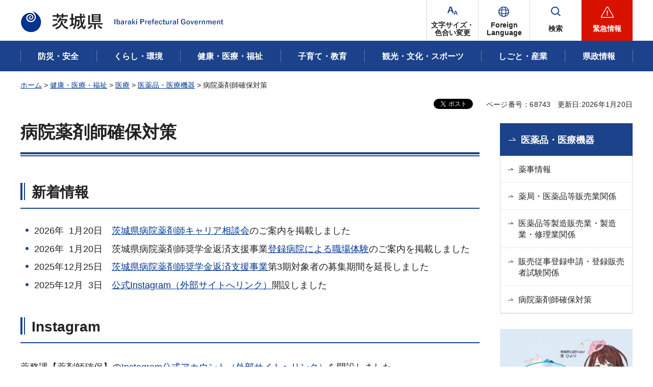

--- FILE ---
content_type: text/html
request_url: http://www.pref.ibaraki.jp.cache.yimg.jp/hokenfukushi/yakumu/yakuzaishikakuho.html
body_size: 24488
content:
<?xml version="1.0" encoding="utf-8"?>
<!DOCTYPE html PUBLIC "-//W3C//DTD XHTML 1.0 Transitional//EN" "http://www.w3.org/TR/xhtml1/DTD/xhtml1-transitional.dtd">
<html xmlns="http://www.w3.org/1999/xhtml" lang="ja" xml:lang="ja" prefix="og: http://ogp.me/ns#">
<head>
<meta http-equiv="Content-Type" content="text/html; charset=utf-8">
<meta http-equiv="Content-Style-Type" content="text/css">
<meta http-equiv="Content-Script-Type" content="text/javascript">

<title>病院薬剤師確保対策／茨城県</title>


<meta name="author" content="茨城県">
<meta property="og:title" content="病院薬剤師確保対策">
<meta property="og:type" content="article">
<meta property="og:url" content="https://www.pref.ibaraki.jp/hokenfukushi/yakumu/yakuzaishikakuho.html">
<meta property="og:image" content="https://www.pref.ibaraki.jp/shared/images/ogp/ibaraki_pr_logo.png">
<meta property="og:site_name" content="茨城県">
<meta property="og:locale" content="ja_JP">
<meta property="og:description" content="">

<meta property="fb:app_id" content="113012669228474">

<meta name="twitter:site" content="&#64;Ibaraki_Kouhou">
<meta name="twitter:card" content="summary">
<meta name="twitter:creator" content="&#64;Ibaraki_Kouhou">
<meta name="twitter:image:src" content="https://www.pref.ibaraki.jp/shared/images/ogp/ibaraki_tw_logo.png">
<meta name="twitter:description" content="茨城県公式ホームページ">

<meta name="viewport" content="width=device-width, maximum-scale=3.0">
<meta name="format-detection" content="telephone=no">
<link href="/shared/site_rn/style/default.css" rel="stylesheet" type="text/css" media="all">
<link href="/shared/site_rn/style/layout.css" rel="stylesheet" type="text/css" media="all">
<link href="/shared/templates/free_rn/style/edit.css" rel="stylesheet" type="text/css" media="all">    
<link href="/shared/site_rn/style/smartphone.css" rel="stylesheet" media="all" type="text/css" class="mc_css">
<link href="/shared/templates/free_rn/style/edit_sp.css" rel="stylesheet" media="all" type="text/css" class="mc_css">
<link href="/shared/site_rn/images/favicon/favicon.ico" rel="icon">
<link href="/shared/site_rn/images/favicon/apple-touch-icon-precomposed.png" rel="apple-touch-icon-precomposed">
<script type="text/javascript" src="/shared/site_rn/js/jquery.js"></script>
<script type="text/javascript" src="/shared/site_rn/js/setting.js"></script>


</head>
<body class="format_free no_javascript">
<script type="text/javascript" src="/shared/site_rn/js/init.js"></script>
<div id="tmp_wrapper">
<noscript>
<p>このサイトではJavaScriptを使用したコンテンツ・機能を提供しています。JavaScriptを有効にするとご利用いただけます。</p>
</noscript>
<p><a href="#tmp_honbun" class="skip">本文へスキップします。</a></p>
<div id="tmp_wrap_header">

<div id="tmp_header">
<div class="container">
<div class="header_inner">
<div id="tmp_hlogo">
<p><a href="/index.html"><span>茨城県</span></a></p>
</div>
<div id="tmp_hnavi_s">
<ul>
	<li id="tmp_hnavi_fchange"><a href="/ac.html"><span>文字サイズ・<br>
	色合い変更</span></a></li>
	<li id="tmp_hnavi_lmenu"><a href="/site/foreign-language/index.html" lang="en" xml:lang="en"><span>Foreign<br>
	Language</span></a>
	<div id="tmp_sma_language" class="sma_sch wrap_sma_sch">
	<div class="container">
	<div class="sma_sch_inner">
	<div class="sma_lmenu_wrap">
	<ul class="lang_list">
	</ul>
	<p class="load_more"><a href="javascript:void(0)"><span lang="en" xml:lang="en">Other Language</span></a></p>
	</div>
	</div>
	</div>
	</div>
	</li>
	<li id="tmp_hnavi_msearch"><a href="/search.html"><span>検索</span></a>
	<div id="tmp_sma_msearch" class="sma_sch wrap_sma_sch">
	<div class="container">
	<div class="sma_sch_inner">
	<div class="section_search_wrap">
	<div class="search_wrap_radio">
	<div class="label_radio_ttl">
	<p><input checked="checked" id="tmp_label_sma_keyword" name="radio_search_sma" type="radio"> <label for="tmp_label_sma_keyword">語句で検索</label></p>
	<p><input id="tmp_label_sma_pagenumber" name="radio_search_sma" type="radio"> <label for="tmp_label_sma_pagenumber">ページ番号で検索</label></p>
	</div>
	<div class="wrap_input_search">
	<div id="tmp_menu_sma_search">
	<form action="/search.html" id="tmp_menu_sma_gsearch" name="tmp_menu_sma_gsearch">
	<div class="wrap_sch_box">
	<p class="sch_ttl"><label for="tmp_query">語句で検索</label></p>
	<p class="sch_box"><input id="tmp_query" name="q" size="31" type="text"></p>
	<p class="sch_btn"><input id="tmp_sch_sma_btn" name="sa" type="submit" value="検索"></p>
	</div>
	<div class="wrap_sch_box">
	<p id="tmp_menu_search_sma_hidden"><input name="cx" type="hidden" value="003582114934913409157:uopnni-avto"> <input name="ie" type="hidden" value="UTF-8"> <input name="cof" type="hidden" value="FORID:9"></p>
	</div>
	</form>
	</div>
	<div id="tmp_menu_search_sma_id">
	<form action="#" id="tmp_menu_search_form_id" name="tmp_menu_search_form_id">
	<div class="wrap_sch_row">
	<div class="wrap_sch_box">
	<p class="sch_ttl"><label for="id_search_sma_txt">ページ番号で検索</label></p>
	<p class="sch_box"><input id="id_search_sma_txt" name="q" size="31" type="text"></p>
	<p class="sch_btn"><input id="id_search_sma_btn" name="sa" type="submit" value="検索"></p>
	</div>
	</div>
	</form>
	</div>
	<div class="search_method">
	<p><a href="/kensaku.html">検索の仕方</a></p>
	</div>
	</div>
	</div>
	</div>
	<div id="tmp_purose_menu" class="section_search_purose">
	<div class="main_ttl_common">
	<p>目的から探す</p>
	</div>
	</div>
	<div class="search_organization">
	<p><a href="/soshiki/index.html"><span>組織から探す</span></a></p>
	</div>
	<p class="close_btn"><a href="javascript:void(0);"><span>閉じる</span></a></p>
	</div>
	</div>
	</div>
	</li>
	<li id="tmp_hnavi_rmenu"><a href="javascript:void(0)"><span>緊急情報</span></a>
	<div id="tmp_sma_emergency" class="sma_sch wrap_sma_emergency">
	<div class="sma_emergency_wrap">
	<div class="container">
	<div class="sma_emergency_inner">
	<div class="emergency_wrap">
	<div class="emergency_ttl">
	<p>緊急情報</p>
	</div>
	<div class="emergency_cnt">
	<p class="no_emergency">現在、情報はありません。</p>
	<ul class="emergency_btn_list">
		<li class="emergency_list_link"><a href="/important.html">緊急情報一覧を見る</a></li>
		<li class="emergency_list_link"><a href="/important_rss.xml">緊急情報一覧RSS</a></li>
	</ul>
	</div>
	</div>
	<p class="close_btn"><a href="javascript:void(0);"><span>閉じる</span></a></p>
	</div>
	</div>
	</div>
	</div>
	</li>
</ul>
</div>
</div>
</div>
<div id="tmp_hnavi_bottom">
<ul>
	<li id="tmp_hnavi_cate"><a href="javascript:void(0);">分類から探す</a>
	<div id="tmp_sma_cate" class="wrap_sma_menu">
	<div class="container">&nbsp;</div>
	</div>
	</li>
	<li id="tmp_hnavi_purpose"><a href="javascript:void(0);">目的から探す</a>
	<div id="tmp_sma_purpose" class="wrap_sma_menu">
	<div class="container">&nbsp;</div>
	</div>
	</li>
	<li id="tmp_hnavi_organization"><a href="/soshiki/index.html">組織から探す</a></li>
</ul>
</div>
</div>


<div id="tmp_gnavi">
<div class="container">
<div class="gnavi">
<ul>
	<li class="glist1"><a href="/bousaianzen/index.html"><span>防災・安全</span></a></li>
	<li class="glist2"><a href="/kurasu/index.html"><span>くらし・環境</span></a></li>
	<li class="glist3"><a href="/kenkouiryou/index.html"><span>健康・医療・福祉</span></a></li>
	<li class="glist4"><a href="/manabu/index.html"><span>子育て・教育</span></a></li>
	<li class="glist5"><a href="/tanoshimu/index.html"><span>観光・文化・スポーツ</span></a></li>
	<li class="glist6"><a href="/tsukuru/index.html"><span>しごと・産業</span></a></li>
	<li class="glist7"><a href="/shiru/index.html"><span>県政情報</span></a></li>
</ul>
</div>
</div>
</div>

</div>
<div id="tmp_wrap_main" class="column_rnavi">
<div class="container">
<div id="tmp_pankuzu">
<p><a href="/index.html">ホーム</a> &gt; <a href="/kenkouiryou/index.html">健康・医療・福祉</a> &gt; <a href="/kenkouiryou/iryou/index.html">医療</a> &gt; <a href="/kurasu/hoken-iryo/medical/index.html">医薬品・医療機器</a> &gt; 病院薬剤師確保対策</p>
</div>
<div id="tmp_wrap_custom_update">
<div id="tmp_custom_update">

<div id="tmp_social_plugins">
<div class="social_media_btn facebook_btn">シェアする</div>
<div class="social_media_btn twitter_btn">ポスト</div>
<div class="social_media_btn line_btn">LINEで送る</div>
</div>


<p id="tmp_pageid">ページ番号：68743</p>
<p id="tmp_update">更新日:2026年1月20日</p>

</div>
</div>
<div id="tmp_main">
<div class="wrap_col_main">
<div class="col_main">
<p id="tmp_honbun" class="skip">ここから本文です。</p>
<div id="tmp_contents">
<h1>病院薬剤師確保対策</h1>
<h2>新着情報</h2>
<ul>
	<li>2026年&nbsp; 1月20日　<a href="/hokenfukushi/yakumu/yakuji/yakuzaishikakuho/renrakukyougikai.html">茨城県病院薬剤師キャリア相談会</a>のご案内を掲載しました</li>
	<li>2026年&nbsp; 1月20日　茨城県病院薬剤師奨学金返済支援事業<a href="/hokenfukushi/yakumu/yakuji/yakuzaishikakuho/syokubataiken.html">登録病院による職場体験</a>のご案内を掲載しました</li>
	<li>2025年12月25日　<a href="/hokenfukushi/yakumu/yakuji/yakuzaishikakuho/syougakukinhensaishien.html">茨城県病院薬剤師奨学金返済支援事業</a>第3期対象者の募集期間を延長しました</li>
	<li>2025年12月&nbsp; 3日　<a href="https://www.instagram.com/ibaraki_yakuzaishikakuho/">公式Instagram（外部サイトへリンク）</a>開設しました</li>
</ul>
<h2>Instagram</h2>
<p>薬務課【薬剤師確保】の<a href="https://www.instagram.com/ibaraki_yakuzaishikakuho/">Instagram公式アカウント（外部サイトへリンク）</a>を開設しました。</p>
<p>掲載されている投稿の内容については下記のページをご覧ください。</p>
<p><strong>・<a href="/hokenfukushi/yakumu/yakuji/yakuzaishikakuho/syougakukinhensaishien.html">茨城県病院薬剤師奨学金返済支援事業</a></strong></p>
<p>&nbsp;</p>
<h2><a id="fukusyokutensyoku" name="fukusyokutensyoku">病院薬剤師復職・転職支援研修会について</a></h2>
<p>県内病院で病院薬剤師復職・転職支援研修会を実施中です。実際の病院の現場で業務を体験してみませんか？</p>
<table align="" border="1" cellpadding="5" cellspacing="0" summary="" width="100%">
	<tbody>
		<tr>
			<td style="text-align: center;" class="bg_blue"><strong>開催日時・場所</strong></td>
			<td>随時開催・県内病院（応募者に合わせて調整、選定します）</td>
		</tr>
		<tr>
			<td style="text-align: center;" class="bg_blue"><strong>研修内容</strong></td>
			<td>病院業務説明、無菌操作研修、病棟見学、意見交換会　等</td>
		</tr>
		<tr>
			<td style="text-align: center;" class="bg_blue"><strong>対象者</strong></td>
			<td>県内病院に復職・転職希望の薬剤師</td>
		</tr>
		<tr>
			<td style="text-align: center;" class="bg_blue"><strong>募集期間</strong></td>
			<td>令和8年2月28日（土）まで</td>
		</tr>
		<tr>
			<td style="text-align: center;" class="bg_blue"><strong>参加費</strong></td>
			<td>無料</td>
		</tr>
		<tr>
			<td style="text-align: center;" class="bg_blue"><strong>備考</strong></td>
			<td>託児所完備（ベビーシッター依頼）</td>
		</tr>
	</tbody>
</table>
<ul>
	<li><a href="/hokenfukushi/yakumu/documents/fukusyokutensyoku-chirashi.pdf" class="icon_pdf">チラシ「病院薬剤師復職・転職支援研修会」（PDF：371KB）</a></li>
	<li>お申込みはこちらから<br>
	<img alt="復職転職QRコード" height="154" src="/hokenfukushi/yakumu/images/fukusyokutensyoku-qr.jpg" width="150"></li>
</ul>
<h2><a id="syokubataikenkai" name="syokubataikenkai">【中高生対象】病院薬剤師職場体験会について　<span class="txt_green">申込受付は終了しました</span></a></h2>
<p><span class="txt_small">県内病院で中学生・高校生を対象とした病院薬剤師の職場体験会を行います。</span></p>
<p><span class="txt_big">《次回は春季開催予定です</span>》</p>
<table border="1" cellpadding="1" cellspacing="0" summary="" width="80%">
	<tbody>
		<tr>
			<td style="text-align: center;" class="bg_blue"><span class="txt_small"><strong>内容</strong></span></td>
			<td colspan="2" rowspan="1"><span class="txt_small">病院薬剤師業務説明、調剤体験、病棟業務見学　等</span></td>
		</tr>
		<tr>
			<td style="text-align: center;" class="bg_blue"><span class="txt_small"><strong>対象</strong></span></td>
			<td colspan="2" rowspan="1"><span class="txt_small">中学生および高校生</span></td>
		</tr>
		<tr>
			<td style="text-align: center;" class="bg_blue"><span class="txt_small"><strong>募集人数</strong></span></td>
			<td colspan="2" rowspan="1"><span class="txt_small">５病院合計20名</span></td>
		</tr>
		<tr>
			<td style="text-align: center;" class="bg_blue"><span class="txt_small"><strong>参加費</strong></span></td>
			<td colspan="2" rowspan="1"><span class="txt_small">無料</span></td>
		</tr>
		<tr>
			<td colspan="1" rowspan="1" style="text-align: center;" class="bg_blue"><span class="txt_small"><strong>開催病院</strong></span></td>
			<td colspan="2">
			<ul>
				<li><span class="txt_small">水戸ブレインハートセンター（水戸市）</span><br>
				<span class="txt_small">8/20 中学生　8/22 高校生</span></li>
				<li><span class="txt_small">いちはら病院（つくば市）<br>
				8/21 中学生　8/22 高校生</span></li>
				<li><span class="txt_small">結城病院（結城市）<br>
				8/20 中学生　8/21 高校生</span></li>
				<li><span class="txt_small">守谷慶友病院（守谷市）<br>
				8/21 中学生　8/22 高校生</span></li>
				<li><span class="txt_small">古河赤十字病院（古河市）<br>
				8/20 中学生　8/21 高校生</span></li>
			</ul>
			</td>
		</tr>
	</tbody>
</table>
<ul>
	<li><a href="/hokenfukushi/yakumu/documents/taikenkai-chirashi.pdf" class="icon_pdf">チラシ「病院薬剤師体験会」（PDF：197KB）</a></li>
</ul>
<h2>茨城県における病院薬剤師の現状</h2>
<p>厚生労働省から公表された「薬剤師偏在指標*」において、ほぼ充足している薬局薬剤師と比べて、病院薬剤師は0.67（目標指標1.0）と下回っており、危機的な状況にあります。</p>
<p>また、二次保健医療圏別においても「つくば」及び「取手・竜ケ崎」を除く、7つの保健医療圏が病院薬剤師少数区域（不足地域）となっています。</p>
<p>薬剤師偏在指標：薬剤師の実際の労働時間（供給）&divide;薬剤師の必要業務時間（需要）</p>
<p><img alt="医療圏別地図" height="338" src="/hokenfukushi/yakumu/images/iryoukenmap.jpg" width="600"></p>
<h4><strong>病院薬剤師不足地域</strong>（二次保健医療圏別）</h4>
<table align="" border="1" cellpadding="5" cellspacing="0" summary="" width="100%">
	<tbody>
		<tr>
			<td style="text-align: center;"><strong>水戸</strong></td>
			<td>水戸市・笠間市・小美玉市・茨城町・大洗町・城里町</td>
		</tr>
		<tr>
			<td style="text-align: center;"><strong>日立</strong></td>
			<td>日立市・高萩市・北茨城市</td>
		</tr>
		<tr>
			<td style="text-align: center;"><strong>常陸太田・ひたちなか</strong></td>
			<td>常陸太田市・ひたちなか市・常陸大宮市・那珂市・東海村・大子町</td>
		</tr>
		<tr>
			<td style="text-align: center;"><strong>鹿行</strong></td>
			<td>鹿嶋市・潮来市・神栖市・行方市・鉾田市</td>
		</tr>
		<tr>
			<td style="text-align: center;"><strong>土浦</strong></td>
			<td>土浦市・石岡市・かすみがうら市</td>
		</tr>
		<tr>
			<td style="text-align: center;"><strong>筑西・下妻</strong></td>
			<td>結城市・下妻市・筑西市・桜川市・八千代町</td>
		</tr>
		<tr>
			<td style="text-align: center;"><strong>古河・坂東</strong></td>
			<td>古河市・坂東市・五霞町・境町</td>
		</tr>
	</tbody>
</table>
<h2>茨城県薬剤師確保対策協議会</h2>
<p>茨城県内で不足している病院薬剤師の確保策を協議するための協議会です。</p>
<p>詳しくは<span class="underline"><strong><a href="/hokenfukushi/yakumu/yakuji/yakuzaishikakuho/taisakukyougikai.html">茨城県薬剤師確保対策協議会</a></strong></span>のページをご確認ください。</p>
<h2>茨城県病院薬剤師奨学金返済支援事業<br>
<span class="txt_green">令和7年度の募集を開始しました</span></h2>
<p>茨城県内の病院に一定期間勤務することを条件に、奨学金の貸与を受けている薬学生や奨学金返還残額のある薬局等に勤務する薬剤師に対し、病院とともに奨学金返済を支援する事業です。</p>
<p>詳しくは<span class="underline"><strong><a href="/hokenfukushi/yakumu/yakuji/yakuzaishikakuho/syougakukinhensaishien.html">茨城県病院薬剤師奨学金返済支援事業</a></strong></span>のページをご確認ください。</p>
<h2>茨城県地域医療薬剤師修学資金貸与制度<br>
<font color="#17721e">今年度の募集は終了しました</font></h2>
<p>茨城県内の病院に一定期間勤務することを条件に、茨城県地域枠入学者として入学する方に対して、修学資金を貸与する制度です。</p>
<p>詳しくは<span class="underline"><strong><a href="/hokenfukushi/yakumu/yakuji/yakuzaishikakuho/syuugakushikintaiyoseido.html">茨城県地域医療薬剤師修学資金貸与制度</a></strong></span>のページをご確認ください。</p>
<h2>茨城県病院薬剤師確保連絡協議会</h2>
<p><span class="space_lft1">病院薬剤師を目指す薬学生や薬剤師の確保を図るため、病院および関係団体が一体となり、病院薬剤師の確保および養成に向けた事業について協議・実行する組織です。<br>
病院における薬剤師確保に向けて、各病院の参加をお待ちしております。<br>
【2025年12月2日現在　参加数：35病院／6団体】</span><br>
<br>
茨城県の病院に就職を検討されている薬学生および既卒薬剤師の方は、就職に役立つ情報があります！<br>
詳しくは<span class="underline"><strong><a href="/hokenfukushi/yakumu/yakuji/yakuzaishikakuho/renrakukyougikai.html">茨城県病院薬剤師確保連絡協議会</a></strong></span>のページをご確認ください。</p>


</div>
<div id="tmp_inquiry">
<div id="tmp_inquiry_ttl">
<h2>このページに関するお問い合わせ</h2>
</div>
<div id="tmp_inquiry_cnt">
<form method="post" action="https://www.pref.ibaraki.jp/cgi-bin/simple_faq/form.cgi">
<div class="inquiry_parts">
<p class="inquiry_name">保健医療部薬務課薬事</p>
<p> 〒310-8555&nbsp;茨城県水戸市笠原町978番6</p>
<div class="inq_number">
<p class="inquiry_tel">電話番号：029-301-3393</p>
<p>FAX番号：029-301-3399</p>
</div>
<p class="submit"><button type="submit" class="inquiry_btn">お問い合わせフォーム</button></p>
</div>
<p>
<input type="hidden" name="code" value="105270030">
<input type="hidden" name="dept" value="10002:8010:8840:9670:9006:9670:5271:9255:9421:8342:8425:3777:8674:8093:8010:9421:8010:8840:8674:3777:8923:8508:3777:8757:9255">
<input type="hidden" name="page" value="/hokenfukushi/yakumu/yakuzaishikakuho.html">
<input type="hidden" name="ENQ_RETURN_MAIL_SEND_FLG" value="1">
<input type="hidden" name="publish_ssl_flg" value="1">
</p>
</form>
</div>
</div>

<div id="tmp_feedback">
<div id="tmp_feedback_ttl">
<h2>より良いウェブサイトにするためにみなさまのご意見をお聞かせください</h2>
</div>
<div id="tmp_feedback_cnt">
<form action="/cgi-bin/feedback/feedback.cgi" id="feedback" method="post">
<p><input name="page_id" type="hidden" value="68743"><input name="page_title" type="hidden" value="病院薬剤師確保対策"><input name="page_url" type="hidden" value="https://www.pref.ibaraki.jp/hokenfukushi/yakumu/yakuzaishikakuho.html"><input name="item_cnt" type="hidden" value="2"></p>
<fieldset><legend>質問：このページの情報は役に立ちましたか？</legend>
<p><input id="que1_1" name="item_1" type="radio" value="役に立った"><label for="que1_1">1：役に立った</label></p>
<p><input id="que1_2" name="item_1" type="radio" value="ふつう"><label for="que1_2">2：ふつう</label></p>
<p><input id="que1_3" name="item_1" type="radio" value="役に立たなかった"><label for="que1_3">3：役に立たなかった</label></p>
<p><input name="label_1" type="hidden" value="質問：このページの情報は役に立ちましたか？"><input name="nes_1" type="hidden" value="1"><input name="img_1" type="hidden"><input name="img_alt_1" type="hidden"><input name="mail_1" type="hidden" value="0"></p>
</fieldset>
<fieldset><legend>質問：このページは見つけやすかったですか？</legend>
<p><input id="que2_1" name="item_2" type="radio" value="見つけやすかった"><label for="que2_1">1：見つけやすかった</label></p>
<p><input id="que2_2" name="item_2" type="radio" value="ふつう"><label for="que2_2">2：ふつう</label></p>
<p><input id="que2_3" name="item_2" type="radio" value="見つけにくかった"><label for="que2_3">3：見つけにくかった</label></p>
<p><input name="label_2" type="hidden" value="質問：このページは見つけやすかったですか？"><input name="nes_2" type="hidden" value="1"><input name="img_2" type="hidden"><input name="img_alt_2" type="hidden"><input name="mail_2" type="hidden" value="0"></p>
</fieldset>
<p class="submit"><input type="submit" value="送信"></p>
</form>
</div>
</div>

</div>
</div>
<div class="wrap_col_rgt_navi">
<div class="col_rgt_navi">

<div id="tmp_rnavi">
<div id="tmp_rnavi_ttl">
<p><a href="/kurasu/hoken-iryo/medical/index.html">医薬品・医療機器</a></p>
 
</div>
<div id="tmp_rnavi_cnt">
<ul>
<li><a href="/hokenfukushi/yakumu/yakuji/yakuji.html">薬事情報</a></li>
<li><a href="/hokenfukushi/yakumu/yakuji/yakkyoku_iyakuhinhanbaigyoukankei.html">薬局・医薬品等販売業関係</a></li>
<li><a href="/hokenfukushi/yakumu/yakuji/seizougyoutou/index.html">医薬品等製造販売業・製造業・修理業関係</a></li>
<li><a href="/hokenfukushi/yakumu/yakuji/yakumu/yakuji/tourokuhanbaisyashiken_top.html">販売従事登録申請・登録販売者試験関係</a></li>
<li><a href="/hokenfukushi/yakumu/yakuzaishikakuho.html">病院薬剤師確保対策</a></li>
</ul>
</div>
</div>
<div id="tmp_cnavi">
<p class="hidden_link"><a href="/cnavi.html">共通ナビ</a></p>
</div>

</div>
</div>
</div>
</div>
</div>

<div class="pnavi">
<p class="ptop"><a href="#tmp_header" lang="en" xml:lang="en">PAGE TOP</a></p>
</div>
<div id="tmp_footer">
<div class="container">
<div class="footer_inner">
<div class="footer_cnt">
<div class="footer_logo">
<p>茨城県庁</p>
</div>
<address><span>〒310-8555　水戸市笠原町978番6</span> <span>電話番号 029-301-1111(代表) </span> <span>法人番号 2000020080004</span></address>
<p lang="en" xml:lang="en" class="copyright">Copyright &copy;Ibaraki Prefectural Government. All rights reserved.</p>
</div>
<div class="fnavi_wrap">
<ul class="fnavi">
	<li><a href="/bugai/koho/kenmin/info/index.html"><span>県庁総合案内</span></a></li>
	<li><a href="/bugai/koho/kenmin/info/divishion/index6.html"><span>県庁へのアクセス</span></a></li>
	<li><a href="/bugai/koho/kenmin/misc/contact.html"><span>お問い合わせ</span></a></li>
	<li><a href="/soshiki/index.html"><span>本庁各課・出先機関</span></a></li>
	<li><a href="/bugai/koho/kenmin/misc/shitepolicy.html"><span>サイトポリシー</span></a></li>
</ul>
</div>
</div>
</div>
</div>

</div>
<script type="text/javascript" src="/shared/site_rn/js/function.js"></script>
<script type="text/javascript" src="/shared/site_rn/js/main.js"></script>
<script type="text/javascript" src="/shared/system/js/path_info/path_info.js"></script>
</body>
</html>


--- FILE ---
content_type: text/html
request_url: http://www.pref.ibaraki.jp.cache.yimg.jp/index.html
body_size: 36380
content:
<?xml version="1.0" encoding="utf-8"?>
<!DOCTYPE html PUBLIC "-//W3C//DTD XHTML 1.0 Transitional//EN" "http://www.w3.org/TR/xhtml1/DTD/xhtml1-transitional.dtd">
<html xmlns="http://www.w3.org/1999/xhtml" lang="ja" xml:lang="ja" prefix="og: http://ogp.me/ns#">
<head>
<meta http-equiv="Content-Type" content="text/html; charset=utf-8">
<meta http-equiv="Content-Style-Type" content="text/css">
<meta http-equiv="Content-Script-Type" content="text/javascript">

<title>ホーム／茨城県</title>
<meta name="keywords" content="茨城県,いばらきけん,イバラキ,ibaraki,IBARAKI,観光,新型コロナウイルス,田舎暮らし,袋田の滝,偕楽園,海水浴,納豆,温泉,筑波山,工芸品,梅,まつり,つくば,水戸,メロン,茨ひより,ねば～る君">
<meta name="description" content="茨城県の公式ホームページへようこそ！こちらでは、県政に関する最新情報、報道発表、防災・防犯情報、観光・魅力情報、各部局や議会の情報、入札・契約情報などをお届けしております。">


<meta name="author" content="茨城県">
<meta property="og:title" content="ホーム">
<meta property="og:type" content="article">
<meta property="og:url" content="https://www.pref.ibaraki.jp/index.html">
<meta property="og:image" content="https://www.pref.ibaraki.jp/shared/images/ogp/ibaraki_pr_logo.png">
<meta property="og:site_name" content="茨城県">
<meta property="og:locale" content="ja_JP">
<meta property="og:description" content="">

<meta property="fb:app_id" content="113012669228474">

<meta name="twitter:site" content="&#64;Ibaraki_Kouhou">
<meta name="twitter:card" content="summary">
<meta name="twitter:creator" content="&#64;Ibaraki_Kouhou">
<meta name="twitter:image:src" content="https://www.pref.ibaraki.jp/shared/images/ogp/ibaraki_tw_logo.png">
<meta name="twitter:description" content="茨城県公式ホームページ">

<meta name="viewport" content="width=device-width, maximum-scale=3.0">
<meta name="format-detection" content="telephone=no">
<link href="/shared/site_rn/style/default.css" rel="stylesheet" type="text/css" media="all">
<link href="/shared/site_rn/style/layout.css" rel="stylesheet" type="text/css" media="all">
<link href="/shared/templates/top_rn/style/edit.css" rel="stylesheet" type="text/css" media="all">
<link href="/shared/site_rn/style/smartphone.css" rel="stylesheet" media="all" type="text/css" class="mc_css">
<link href="/shared/templates/top_rn/style/edit_sp.css" rel="stylesheet" media="all" type="text/css" class="mc_css">
<link href="/shared/site_rn/images/favicon/favicon.ico" rel="icon">
<link href="/shared/site_rn/images/favicon/apple-touch-icon-precomposed.png" rel="apple-touch-icon-precomposed">
<script type="text/javascript" src="/shared/site_rn/js/jquery.js"></script>
<script type="text/javascript" src="/shared/site_rn/js/setting.js"></script>
</head>
<body class="format_top no_javascript top_judge">
<script type="text/javascript" src="/shared/site_rn/js/init.js"></script>
<div id="tmp_wrapper">
<noscript>
<p>このサイトではJavaScriptを使用したコンテンツ・機能を提供しています。JavaScriptを有効にするとご利用いただけます。</p>
</noscript>
<p><a href="#tmp_honbun" class="skip">本文へスキップします。</a></p>
<div id="tmp_wrap_header">

<div id="tmp_header">
<div class="container">
<div class="header_inner">
<div id="tmp_hlogo">
<h1><span>茨城県</span></h1>
</div>
<div id="tmp_hnavi_s">
<ul>
	<li id="tmp_hnavi_fchange"><a href="/ac.html"><span>文字サイズ・<br>
	色合い変更</span></a></li>
	<li id="tmp_hnavi_lmenu"><a href="/site/foreign-language/index.html" lang="en" xml:lang="en"><span>Foreign<br>
	Language</span></a>
	<div id="tmp_sma_language" class="sma_sch wrap_sma_sch">
	<div class="container">
	<div class="sma_sch_inner">
	<div class="sma_lmenu_wrap">
	<ul class="lang_list">
	</ul>
	<p class="load_more"><a href="javascript:void(0)"><span lang="en" xml:lang="en">Other Language</span></a></p>
	</div>
	</div>
	</div>
	</div>
	</li>
	<li id="tmp_hnavi_msearch"><a href="/search.html"><span>検索</span></a>
	<div id="tmp_sma_msearch" class="sma_sch wrap_sma_sch">
	<div class="container">
	<div class="sma_sch_inner">
	<div class="section_search_wrap">
	<div class="search_wrap_radio">
	<div class="label_radio_ttl">
	<p><input checked="checked" id="tmp_label_sma_keyword" name="radio_search_sma" type="radio"> <label for="tmp_label_sma_keyword">語句で検索</label></p>
	<p><input id="tmp_label_sma_pagenumber" name="radio_search_sma" type="radio"> <label for="tmp_label_sma_pagenumber">ページ番号で検索</label></p>
	</div>
	<div class="wrap_input_search">
	<div id="tmp_menu_sma_search">
	<form action="/search.html" id="tmp_menu_sma_gsearch" name="tmp_menu_sma_gsearch">
	<div class="wrap_sch_box">
	<p class="sch_ttl"><label for="tmp_query">語句で検索</label></p>
	<p class="sch_box"><input id="tmp_query" name="q" size="31" type="text"></p>
	<p class="sch_btn"><input id="tmp_sch_sma_btn" name="sa" type="submit" value="検索"></p>
	</div>
	<div class="wrap_sch_box">
	<p id="tmp_menu_search_sma_hidden"><input name="cx" type="hidden" value="003582114934913409157:uopnni-avto"> <input name="ie" type="hidden" value="UTF-8"> <input name="cof" type="hidden" value="FORID:9"></p>
	</div>
	</form>
	</div>
	<div id="tmp_menu_search_sma_id">
	<form action="#" id="tmp_menu_search_form_id" name="tmp_menu_search_form_id">
	<div class="wrap_sch_row">
	<div class="wrap_sch_box">
	<p class="sch_ttl"><label for="id_search_sma_txt">ページ番号で検索</label></p>
	<p class="sch_box"><input id="id_search_sma_txt" name="q" size="31" type="text"></p>
	<p class="sch_btn"><input id="id_search_sma_btn" name="sa" type="submit" value="検索"></p>
	</div>
	</div>
	</form>
	</div>
	<div class="search_method">
	<p><a href="/kensaku.html">検索の仕方</a></p>
	</div>
	</div>
	</div>
	</div>
	<div id="tmp_purose_menu" class="section_search_purose">
	<div class="main_ttl_common">
	<p>目的から探す</p>
	</div>
	</div>
	<div class="search_organization">
	<p><a href="/soshiki/index.html"><span>組織から探す</span></a></p>
	</div>
	<p class="close_btn"><a href="javascript:void(0);"><span>閉じる</span></a></p>
	</div>
	</div>
	</div>
	</li>
	<li id="tmp_hnavi_rmenu"><a href="javascript:void(0)"><span>緊急情報</span></a>
	<div id="tmp_sma_emergency" class="sma_sch wrap_sma_emergency">
	<div class="sma_emergency_wrap">
	<div class="container">
	<div class="sma_emergency_inner">
	<div class="emergency_wrap">
	<div class="emergency_ttl">
	<h2>緊急情報</h2>
	</div>
	<div class="emergency_cnt">
	<p class="no_emergency">現在、情報はありません。</p>
	
	<ul class="emergency_btn_list">
		<li class="emergency_list_link"><a href="/important.html">緊急情報一覧を見る</a></li>
		<li class="emergency_list_link"><a href="/important_rss.xml">緊急情報一覧RSS</a></li>
	</ul>
	</div>
	</div>
	<p class="close_btn"><a href="javascript:void(0);"><span>閉じる</span></a></p>
	</div>
	</div>
	</div>
	</div>
	</li>
</ul>
</div>
</div>
</div>
<div id="tmp_hnavi_bottom">
<ul>
	<li id="tmp_hnavi_cate"><a href="javascript:void(0);">分類から探す</a>
	<div id="tmp_sma_cate" class="wrap_sma_menu">
	<div class="container">&nbsp;</div>
	</div>
	</li>
	<li id="tmp_hnavi_purpose"><a href="javascript:void(0);">目的から探す</a>
	<div id="tmp_sma_purpose" class="wrap_sma_menu">
	<div class="container">&nbsp;</div>
	</div>
	</li>
	<li id="tmp_hnavi_organization"><a href="/soshiki/index.html">組織から探す</a></li>
</ul>
</div>
</div>


<div id="tmp_gnavi">
<div class="container">
<div class="gnavi">
<ul>
	<li class="glist1"><a href="/bousaianzen/index.html"><span>防災・安全</span></a></li>
	<li class="glist2"><a href="/kurasu/index.html"><span>くらし・環境</span></a></li>
	<li class="glist3"><a href="/kenkouiryou/index.html"><span>健康・医療・福祉</span></a></li>
	<li class="glist4"><a href="/manabu/index.html"><span>子育て・教育</span></a></li>
	<li class="glist5"><a href="/tanoshimu/index.html"><span>観光・文化・スポーツ</span></a></li>
	<li class="glist6"><a href="/tsukuru/index.html"><span>しごと・産業</span></a></li>
	<li class="glist7"><a href="/shiru/index.html"><span>県政情報</span></a></li>
</ul>
</div>
</div>
</div>

</div>
<p id="tmp_honbun" class="skip">ここから本文です。</p>
<div id="tmp_wrap_main" class="column_top">
<div class="container">
<div id="tmp_main">
<div id="tmp_rgt_main">
<div class="section_search_wrap">

<div class="search_wrap_radio">
<fieldset class="label_radio_ttl"><legend class="skip">検索対象を選択</legend>
<p><input checked="checked" id="tmp_label_keyword" name="radio_search" type="radio"> <label for="tmp_label_keyword">語句で検索</label></p>
<p><input id="tmp_label_pagenumber" name="radio_search" type="radio"> <label for="tmp_label_pagenumber">ページ番号で検索</label></p>
</fieldset>
<div class="wrap_input_search">
<div id="tmp_sma_search">
<form action="/search.html" id="tmp_sma_gsearch" name="tmp_sma_gsearch">
<div class="wrap_sch_box">
<p class="sch_ttl"><label for="tmp_sma_query">語句で検索</label></p>
<p class="sch_box"><input id="tmp_sma_query" name="q" size="31" type="text"></p>
<p class="sch_btn"><input id="tmp_sma_func_sch_btn" name="sa" type="submit" value="検索"></p>
</div>
<div class="wrap_sch_box">
<p id="tmp_sma_search_hidden"><input name="cx" type="hidden" value="003582114934913409157:uopnni-avto"> <input name="ie" type="hidden" value="UTF-8"> <input name="cof" type="hidden" value="FORID:9"></p>
</div>
</form>
</div>
<div id="tmp_sma_search_id">
<form action="#" id="tmp_search_id" name="tmp_search_id">
<div class="wrap_sch_row">
<div class="wrap_sch_box">
<p class="sch_ttl"><label for="id_search_txt">ページ番号で検索</label></p>
<p class="sch_box"><input id="id_search_txt" name="q" size="31" type="text"></p>
<p class="sch_btn"><input id="id_search_btn" name="sa" type="submit" value="検索"></p>
</div>
</div>
</form>
</div>
<div class="search_method">
<p><a href="/kensaku.html">検索の仕方</a></p>
</div>
</div>
</div>



<div class="keyword_search">
<div class="keyword_title">
<p>注目キーワード</p>
</div>
<div class="keyword_list">

<ul>
<li><a href="/search.html?q=ふるさと納税&cx=003582114934913409157%3Auopnni-avto">ふるさと納税</a></li>
<li><a href="/search.html?q=植物園&cx=003582114934913409157%3Auopnni-avto">植物園</a></li>
</ul>

</div>
</div>


</div>

<div class="section_disaster_prevention">
<div class="disaster_prevention_ttl">
<h2>防災情報</h2>
</div>
<div class="disaster_prevention_cnt">
<ul class="disaster_prevention_link">
<li><a href="/bousaikiki/bousaikiki/bousai/bousaijyouhou.html">県内で発令中の警報、市町村の避難情報の発令状況、避難所の開設状況など　はこちら（※９ヵ国語にて閲覧できます）</a></li>
<li><a href="/seikatsukankyo/bousaikiki/bousai/bousaitaisaku/bousai_jouhou.html">日頃から確認すべき情報（ハザードマップ、河川情報、持ち出し品や備蓄品の準備）　はこちら</a></li>
<li><a href="/seikatsukankyo/bousaikiki/bousai/bousaitaisaku/hinantaisakukyouka.html">県内市町村の避難対策強化に向けた取組み状況（避難行動要支援者の支援体制、マイ・タイムライン、避難訓練）はこちら</a></li>
<li><a href="/bousaikiki/bousaikiki/bousai/ibarakipresaigaiinf.html">茨城県が過去に被害を受けた災害の情報について</a></li>
</ul>
<div class="btn_rss">
<ul>
<li><a href="/bousai/index.html">防災情報一覧を見る</a></li>
<li><a href="/bousai/bousai_rss.xml">防災情報RSS</a></li>
</ul>
</div>
</div>
</div>
<p>&nbsp;</p>



<div class="section_main_visual">

<div class="splide splide_common">
<div class="splide__track">
<div class="splide__list">
<div class="splide__slide">
<p class="main_visual_item">
<a href="/shiru/annai/sesaku.html">
<span class="block_image">
<span class="detail_img"><img src="/images/future_ibaraki.jpg" alt="いばらきの未来への挑戦と成果" width="945" height="530"></span>
</span>
<span class="block_link">
いばらき 未来への挑戦と成果をお伝えします
</span>

</a>

</p>
</div>
<div class="splide__slide">
<p class="main_visual_item">
<a href="/kikaku/kikaku/seisaku/kikaku1-sogo/hurusato.html">
<span class="block_image">
<span class="detail_img"><img src="/images/furusato202502.jpg" alt="ふるさと納税バナー" width="945" height="530"></span>
</span>
<span class="block_link">
茨城県ふるさと納税～素敵な返礼品をたくさんご用意しています～
</span>

</a>

</p>
</div>
<div class="splide__slide">
<p class="main_visual_item">
<a href="https://ibavege.com/">
<span class="block_image">
<span class="detail_img"><img src="/images/kenkou2025_1.png" alt="茨城をたべよう！野菜パワーで未来を変える健康投資プレゼントキャンペーンを実施中！" width="945" height="531"></span>
</span>
<span class="block_link">
『茨城をたべよう！野菜パワーで未来を変える健康投資』プレゼントキャンペーン実施中！
</span>

</a>

</p>
</div>
<div class="splide__slide">
<p class="main_visual_item">
<a href="https://ibaraki-is-blossoming.jp/">
<span class="block_image">
<span class="detail_img"><img src="/images/ibrk25_banner_0714_945x530.png" alt="薬屋の巡遊録　画像" width="945" height="530"></span>
</span>
<span class="block_link">
TVアニメ『薬屋のひとりごと』と茨城県がコラボ！特設サイトでSPムービー＆珠玉のツアーを 公開中！
</span>

</a>

</p>
</div>
<div class="splide__slide">
<p class="main_visual_item">
<a href="https://www.pref.ibaraki.jp/hokenfukushi/iryo/iryo/isei/sentei_ryoyohi.html">
<span class="block_image">
<span class="detail_img"><img src="/images/kyukyu2025.jpg" alt="救急搬送における選定療養費の徴収について バナー画像" width="945" height="530"></span>
</span>
<span class="block_link">
救急車要請時の緊急性が認められない場合は、一部の大病院において選定療養費を徴収いたします
</span>

</a>

</p>
</div>
</div>
</div>
</div>

</div>


<div class="section_portal_site">

<div class="main_ttl_common">
<h2>ポータルサイトピックアップ</h2>
</div>


<div class="portal_site_wrap">
<div class="portal_site_content">
<div class="portal_site_lft">
<div class="portal_site_item">
<p>
<a href="http://www.ibarakiguide.jp/">
<span class="item_image">
<span class="detail_img"><img src="/images/portal_site_image1.jpg" alt="" width="680" height="680"></span>
</span>
<span class="item_ttl">観光いばらき</span>
</a>
</p>
</div>
</div>

<div class="portal_site_rgt">
<ul class="col2_item">
<li class="portal_site_item">
<a href="https://ibaraki-sense.com/">
<span class="item_image">
<span class="detail_img"><img src="/images/portal_site_image2.jpg" alt="" width="330" height="330"></span>
</span>
<span class="item_ttl">IBARAKI sense</span>
</a>
</li>
<li class="portal_site_item">
<a href="http://iju-ibaraki.jp/">
<span class="item_image">
<span class="detail_img"><img src="/images/portal_site_image3.jpg" alt="" width="330" height="330"></span>
</span>
<span class="item_ttl">Re:BARAKI</span>
</a>
</li>
<li class="portal_site_item">
<a href="http://www.ibaraki-shokusai.net/">
<span class="item_image">
<span class="detail_img"><img src="/images/portal_site_image4.jpg" alt="" width="330" height="330"></span>
</span>
<span class="item_ttl">茨城をたべよう</span>
</a>
</li>
<li class="portal_site_item">
<a href="https://cycling.pref.ibaraki.jp/">
<span class="item_image">
<span class="detail_img"><img src="/images/cyclingibaraki.png" alt="" width="330" height="330"></span>
</span>
<span class="item_ttl">サイクリングいばらき</span>
</a>
</li>
</ul>
</div>

</div>
<div class="btn_portal_sites">
<p>
<a href="/potal/index.html">ポータルサイト一覧を見る</a>
</p>
</div>
</div>



<div id="tmp_portal_site_tab">
<div class="portal_site_tab_ttl">
<p><a href="javascript:void(0)">注目情報</a></p>
</div>
<div class="portal_site_tab_cnt">
<table class="news_list">
<tbody>
<tr>
<td>
<p><a href="/hokenfukushi/iryo/iryo/isei/sentei_ryoyohi.html">救急搬送における選定療養費の徴収開始について </a></p>
</td>
</tr>
<tr>
<td>
<p><a href="/kikaku/kikaku/seisaku/kikaku1-sogo/index.html">茨城県の取組「ここがすごい！」（第２次茨城県総合計画～主要指標等実績一覧～） </a></p>
</td>
</tr>
<tr>
<td>
<p><a href="/seikatsukankyo/shizen/chojyuhogo/shibo.html">野鳥における高病原性鳥インフルエンザについて </a></p>
</td>
</tr>
<tr>
<td>
<p><a href="/koho/eizo-onsei/challenge_iba/index.html">【CHALLENGE IBARAKI】#79 &nbsp;いばらきデザインセレクション </a></p>
</td>
</tr>
<tr>
<td>
<p><a href="/bugai/koho/hodo/press/19press/p260115.html">知事定例記者会見（令和8年1月15日） </a></p>
</td>
</tr>
</tbody>
</table>
<ul class="list_more">
	<li><a href="/chumoku.html">注目情報一覧を見る</a></li>
	<li><a href="/chumoku.xml">注目情報RSS</a></li>
</ul>
</div>
<div class="portal_site_tab_ttl">
<p><a href="javascript:void(0)">新着情報</a></p>
</div>
<div class="portal_site_tab_cnt">
<table class="news_list">
<tbody>
<tr>
<td class="date">
<p>2026年1月25日</p>
</td>
<td>
<p><a href="/nourinsuisan/suishi/teichaku/wt/wt2026.html">定着性資源部2026年那珂湊定地水温 <img src="/shared/system/images/icon_new.gif" alt="新着" style="vertical-align:middle;"></a></p>
</td>
</tr>
<tr>
<td class="date">
<p>2026年1月25日</p>
</td>
<td>
<p><a href="/nourinsuisan/suishi/gyogyo/gyomusen/amsr/2026/amsr202601.html">AMSR水温画像2026年（令和8年）1月 <img src="/shared/system/images/icon_new.gif" alt="新着" style="vertical-align:middle;"></a></p>
</td>
</tr>
<tr>
<td class="date">
<p>2026年1月24日</p>
</td>
<td>
<p><a href="/shokorodo/chusho/shogyo/daiten/setsumeikai.html">説明会開催情報（大規模小売店舗立地法） <img src="/shared/system/images/icon_new.gif" alt="新着" style="vertical-align:middle;"></a></p>
</td>
</tr>
<tr>
<td class="date">
<p>2026年1月24日</p>
</td>
<td>
<p><a href="/nourinsuisan/suishi/gyogyo/gyomusen/noaa/2026/noaa202601.html">NOAA衛星画像2026年（令和8年）1月 <img src="/shared/system/images/icon_new.gif" alt="新着" style="vertical-align:middle;"></a></p>
</td>
</tr>
<tr>
<td class="date">
<p>2026年1月23日</p>
</td>
<td>
<p><a href="/hokenfukushi/shofuku/kikaku/koutin_torikumijirei.html">工賃向上に向けた取組事例 <img src="/shared/system/images/icon_new.gif" alt="新着" style="vertical-align:middle;"></a></p>
</td>
</tr>
</tbody>
</table>
<ul class="list_more">
	<li><a href="/news.html">新着情報一覧を見る</a></li>
	<li><a href="/news.xml">新着情報RSS</a></li>
</ul>
</div>
</div>
<div class="btn_news_more">
<ul>
	<li class="recruitment_adoption"><a href="/bosyu.html"><span>募集・採用</span></a></li>
	<li class="press_release"><a href="/somu/hodo/hodo/pressrelease/toppage.html"><span>報道発表資料</span></a></li>
</ul>
</div>
</div>


<div class="section_prefectural_government">
<div class="main_ttl_common">
<h2>茨城県のご案内</h2>
</div>

<div class="prefectural_government_wrap">
<div class="prefectural_government_content">

<div class="prefectural_government_col2_top">
<div class="prefectural_government_item">
<p>
<a href="/bugai/koho/hodo/chiji_/index.html">
<span class="item_image"><span class="detail_img"><img src="/images/prefectural_government_img1.jpg" alt="" width="680" height="315"></span>
</span>
<span class="item_link">知事の部屋</span>
</a>
</p>
</div>
<div class="prefectural_government_item">
<p>
<a href="https://www.pref.ibaraki.jp/gikai/">
<span class="item_image"><span class="detail_img"><img src="/images/prefectural_government_img2.jpg" alt="" width="680" height="315"></span>
</span>
<span class="item_link">茨城県議会</span>
</a>
</p>
</div>
</div>


<div class="prefectural_government_col2_bottom">
<div class="prefectural_government_item">
<p>
<a href="https://kyoiku.pref.ibaraki.jp/">
<span class="item_image"><span class="detail_img"><img src="/images/prefectural_government_img3.jpg" alt="" width="254" height="156"></span>
</span>
<span class="item_link">茨城県教育委員会</span>
</a>
</p>
</div>
<div class="prefectural_government_item">
<p>
<a href="/kenkei/">
<span class="item_image"><span class="detail_img"><img src="/images/prefectural_government_img4.jpg" alt="" width="254" height="156"></span>
</span>
<span class="item_link">茨城県警察</span>
</a>
</p>
</div>
</div>

</div>

<div class="about_ibaraki_infor">
<ul>
<li>
<a href="/shiru/annai/profile/index.html">
<span class="item_icon">
<span class="detail_img"><img src="/images/icon_prefectural_government1.png" alt="" width="40" height="40"></span>
</span>
<span class="item_title">茨城県のプロフィール</span>
</a>
</li>
<li>
<a href="/bugai/koho/kenmin/category/public-comment.html">
<span class="item_icon">
<span class="detail_img"><img src="/images/icon_prefectural_government2.png" alt="" width="40" height="40"></span>
</span>
<span class="item_title">パブリックコメント</span>
</a>
</li>
<li>
<a href="/kikaku/kikaku/seisaku/kikaku1-sogo/shinkeikaku/sokeishin/r4sogokeikaku.html">
<span class="item_icon">
<span class="detail_img"><img src="/images/icon_prefectural_government3.png" alt="" width="40" height="40"></span>
</span>
<span class="item_title">総合計画</span>
</a>
</li>
<li>
<a href="/towns/index.html">
<span class="item_icon">
<span class="detail_img"><img src="/images/icon_prefectural_government4.png" alt="" width="40" height="40"></span>
</span>
<span class="item_title">県内の市町村</span>
</a>
</li>
</ul>
</div>

</div>

</div>


<div class="section_search_purose">
<div class="main_ttl_common">
<h2>目的から探す</h2>
</div>
<div class="search_purose_list">

<ul>
<li>
<a href="/yoshiki/index.html">
<span class="search_purose_img">
<span class="detail_img"><img src="/images/search_by_purose_img1.png" alt="" width="100" height="100"></span>
</span>
<span class="search_purose_ttl">申請・届出</span>
</a>
</li>
<li>
<a href="/bugai/koho/kenmin/category/service-03.html">
<span class="search_purose_img">
<span class="detail_img"><img src="/images/search_by_purose_img2.png" alt="" width="100" height="100"></span>
</span>
<span class="search_purose_ttl">ご意見・ご相談</span>
</a>
</li>
<li>
<a href="/shiru/nyusatsu-chotatsu/index.html">
<span class="search_purose_img">
<span class="detail_img"><img src="/images/search_by_purose_img3.png" alt="" width="100" height="100"></span>
</span>
<span class="search_purose_ttl">入札情報</span>
</a>
</li>
<li>
<a href="https://www.pref.ibaraki.jp/somu/somu/hosei/cont/reiki_int/reiki_menu.html">
<span class="search_purose_img">
<span class="detail_img"><img src="/images/search_by_purose_img4.png" alt="" width="100" height="100"></span>
</span>
<span class="search_purose_ttl">例規集</span>
</a>
</li>
<li>
<a href="/jinjiiin/saiyojyoho.html">
<span class="search_purose_img">
<span class="detail_img"><img src="/images/search_by_purose_img5.png" alt="" width="100" height="100"></span>
</span>
<span class="search_purose_ttl">職員採用情報</span>
</a>
</li>
<li>
<a href="/kikaku/kikaku/seisaku/kikaku1-sogo/hurusato.html">
<span class="search_purose_img">
<span class="detail_img"><img src="/images/search_by_purose_img6.png" alt="" width="100" height="100"></span>
</span>
<span class="search_purose_ttl">ふるさと納税</span>
</a>
</li>
<li>
<a href="/joseikinshienkin/index.html">
<span class="search_purose_img">
<span class="detail_img"><img src="/images/search_by_purose_img7.png" alt="" width="100" height="100"></span>
</span>
<span class="search_purose_ttl">助成・支援金</span>
</a>
</li>
<li>
<a href="/shiru/koho/index.html">
<span class="search_purose_img">
<span class="detail_img"><img src="/images/search_by_purose_img8.png" alt="" width="100" height="100"></span>
</span>
<span class="search_purose_ttl">広報</span>
</a>
</li>
</ul>

</div>


<div class="social_network">
<ul>
<li class="icon_line"><a href="/koho/koho/sns/line/index.html">LINE</a>
</li>
<li class="icon_twitter"><a href="/koho/koho/sns/twitter/index.html">X（旧）Twitter</a>
</li>
<li class="icon_tiktok"><a href="/bugai/koho/kenmin/facebook/ct-sns/tiktok.html">TikTok</a>
</li>
<li class="icon_facebook"><a href="/bugai/koho/kenmin/facebook/ct-sns/index.html">Facebook</a>
</li>
<li class="icon_sns"><a href="/koho/koho/sns/index.html">その他SNS</a>
</li>
</ul>
</div>


</div>


<div class="section_bussiness_pr">
<div class="main_ttl_common">
<h2>事業PR</h2>
</div>

<div class="sub_ttl">
<h3>県民向け</h3>
</div>

<div class="prefectural_residents_slider">
<div class="bussiness_pr_slider">
<div class="splide splide_common">
<div class="splide__track">
<div class="splide__list">
<div class="splide__slide">
<div class="prefectural_residents_item">
<p>
<a href="https://www.qq.pref.ibaraki.jp/">
<span class="block_image">
<span class="detail_img"><img src="/images/bnr_kyukyu.jpg" alt="" width="320" height="320"></span>
</span>
<span class="block_link">救急電話相談</span>
</a>
</p>
</div>
</div>
<div class="splide__slide">
<div class="prefectural_residents_item">
<p>
<a href=" https://www.ibaraki-airport.net/">
<span class="block_image">
<span class="detail_img"><img src="/images/bnr_airport.jpg" alt="" width="320" height="320"></span>
</span>
<span class="block_link">茨城空港</span>
</a>
</p>
</div>
</div>
<div class="splide__slide">
<div class="prefectural_residents_item">
<p>
<a href="https://www.aed.pref.ibaraki.jp/">
<span class="block_image">
<span class="detail_img"><img src="/images/bnr_aed.jpg" alt="" width="320" height="320"></span>
</span>
<span class="block_link">AEDのココロエ</span>
</a>
</p>
</div>
</div>
<div class="splide__slide">
<div class="prefectural_residents_item">
<p>
<a href="https://www.pref.ibaraki.jp/bousaikiki/genshi/koho/apuri.html">
<span class="block_image">
<span class="detail_img"><img src="/images/bnr_genshiryoku.jpg" alt="" width="320" height="320"></span>
</span>
<span class="block_link">原子力防災アプリ</span>
</a>
</p>
</div>
</div>
<div class="splide__slide">
<div class="prefectural_residents_item">
<p>
<a href="https://www.pref.ibaraki.jp/bugai/koho/koho/pr/characters/hiyorin/ibarahiyori.html">
<span class="block_image">
<span class="detail_img"><img src="/images/hiyori_bn.jpg" alt="" width="320" height="320"></span>
</span>
<span class="block_link">ひよりんの部屋</span>
</a>
</p>
</div>
</div>
<div class="splide__slide">
<div class="prefectural_residents_item">
<p>
<a href="https://dementia.pref.ibaraki.jp/dementia/navi/">
<span class="block_image">
<span class="detail_img"><img src="/images/ninchisho_portal.jpg" alt="" width="320" height="320"></span>
</span>
<span class="block_link">いばらき認知症あんしんナビ</span>
</a>
</p>
</div>
</div>
<div class="splide__slide">
<div class="prefectural_residents_item">
<p>
<a href="https://www.pref.ibaraki.jp/seikatsukankyo/seibun/anzen/shien/gekkan.html">
<span class="block_image">
<span class="detail_img"><img src="/images/seibouryoku_haijo.png" alt="性暴力根絶月間" width="320" height="320"></span>
</span>
<span class="block_link">11月は茨城県性暴力の根絶を目指す対策強化月間です</span>
</a>
</p>
</div>
</div>
</div>
</div>
</div>
</div>
</div>



<div class="sub_ttl">
<h3>事業者向け</h3>
</div>

<div class="for_businesses_slider">
<div class="bussiness_pr_slider">
<div class="splide splide_common">
<div class="splide__track">
<div class="splide__list">
<div class="splide__slide">
<div class="prefectural_residents_item">
<p>
<a href="/freewifi/index.html">
<span class="block_image">
<span class="detail_img"><img src="/images/prefectural_residents_img3.jpg" alt="" width="320" height="320"></span>
</span>
<span class="block_link">Ibaraki FREE Wi-Fi</span>
</a>
</p>
</div>
</div>
<div class="splide__slide">
<div class="prefectural_residents_item">
<p>
<a href="https://exports.pref.ibaraki.jp/home">
<span class="block_image">
<span class="detail_img"><img src="/images/prefectural_residents_img4.jpg" alt="" width="320" height="320"></span>
</span>
<span class="block_link">IBARAKI EXPORT</span>
</a>
</p>
</div>
</div>
<div class="splide__slide">
<div class="prefectural_residents_item">
<p>
<a href="https://www.tsukubaexpress-ibaraki.jp/">
<span class="block_image">
<span class="detail_img"><img src="/images/bnr_tsukubaex.jpg" alt="" width="320" height="320"></span>
</span>
<span class="block_link">つくばエクスプレス沿線のまちづくり</span>
</a>
</p>
</div>
</div>
<div class="splide__slide">
<div class="prefectural_residents_item">
<p>
<a href="https://www.pref.ibaraki.jp/shokorodo/chusho/keiei/keieikakushin/maching2.html">
<span class="block_image">
<span class="detail_img"><img src="/images/bnr_miraimatching.jpg" alt="" width="320" height="320"></span>
</span>
<span class="block_link">いばらき未来マッチング</span>
</a>
</p>
</div>
</div>
<div class="splide__slide">
<div class="prefectural_residents_item">
<p>
<a href="https://ibaraki-rs.jp/">
<span class="block_image">
<span class="detail_img"><img src="/images/bnr_reskilling.jpg" alt="" width="320" height="320"></span>
</span>
<span class="block_link">いばらきリスキリングプロジェクト</span>
</a>
</p>
</div>
</div>
<div class="splide__slide">
<div class="prefectural_residents_item">
<p>
<a href="https://yell.pref.ibaraki.jp/">
<span class="block_image">
<span class="detail_img_ver"><img src="/images/hatarakikata_ouen.png" alt="女性活躍・働き方応援ポータルサイト" width="320" height="321"></span>
</span>
<span class="block_link">いばらき女性活躍働き方応援ポータルサイト</span>
</a>
</p>
</div>
</div>
<div class="splide__slide">
<div class="prefectural_residents_item">
<p>
<a href="https://www.indus.pref.ibaraki.jp/">
<span class="block_image">
<span class="detail_img"><img src="/images/ritti_portal.png" alt="いばらきの工業団地ポータルサイト" width="320" height="320"></span>
</span>
<span class="block_link">いばらきの工業団地</span>
</a>
</p>
</div>
</div>
<div class="splide__slide">
<div class="prefectural_residents_item">
<p>
<a href="/shokorodo/rosei/rodo/saitei/saichin.html">
<span class="block_image">
<span class="detail_img"><img src="/images/rousei_chingin.jpg" alt="最低賃金" width="320" height="320"></span>
</span>
<span class="block_link">茨城県最低賃金</span>
</a>
</p>
</div>
</div>
<div class="splide__slide">
<div class="prefectural_residents_item">
<p>
<a href="https://www.pref.ibaraki.jp/bugai/tokyo/tokyo/kenjinkaitop.html">
<span class="block_image">
<span class="detail_img"><img src="/images/kenjinkai.png" alt="茨城県人会連合会会員募集" width="320" height="320"></span>
</span>
<span class="block_link">茨城県人会連合会</span>
</a>
</p>
</div>
</div>
</div>
</div>
</div>
</div>
</div>


</div>



<div id="tmp_publicity">
<div class="publicity_inner">
<div class="main_ttl_common">
<h2>広告</h2>
</div>
<div class="publicity_list">
<ul>
	<li><a href="http://www.danbo-ru.com/" rel="nofollow" target="_blank"><img alt="五十嵐段ボール株式会社" height="40" src="/library_images/001-danbo-ru.gif" width="156"></a></li>
	<li><a href="http://www.rosevilla-mito.org/" rel="nofollow" target="_blank"><img alt="水戸・赤塚駅すぐの介護付有料老人ホームならローズヴィラ水戸" height="40" src="/library_images/004-rosevilla.gif" width="156"></a></li>
	<li><a href="https://otasuke59.com/" rel="nofollow" target="_blank"><img alt="片付け・遺品整理・ゴミ屋敷・草刈り伐採・解体工事はおたすけ悟空" height="40" src="/library_images/otasuke_1.png" width="156"></a></li>
	<li><a href="https://www.sunnet-jp.com/lp/lp_renewal/"><img alt="ホームページ診断" height="40" src="/library_images/sunnet-lp-renewal.jpg" width="156"></a></li>
	<li><a href="https://kasamablog.com/"><img alt="かさまブログ　笠間市のみんなで作るブログサイト" height="40" src="/library_images/kasamablog.png" width="156"></a></li>
	<li><a href="https://www.sunnet-jp.com/"><img alt="茨城県のホームページ制作・バナー広告はサンネット" height="40" src="/library_images/sunnet.png" width="156"></a></li>
	<li><a href="/bugai/koho/kenmin/ad/banner.html"><img alt="バナー広告募集中" height="40" src="/library_images/2007want_ad.png" width="156"></a></li>
</ul>
</div>
</div>
<div class="publicity_link">
<p><a href="/bugai/koho/kenmin/ad/index.html">詳しくは有料広告についてをご覧下さい。</a></p>
</div>
</div>

</div>
<div id="tmp_lft_main">


<div class="rnavi_main_wrap">

<div class="rnavi_special">
<p><a href="/kikaku/kikaku/seisaku/kikaku1-sogo/shinkeikaku/sokeishin/r4sogokeikaku.html"><span class="detail_img"><img src="/images/top_rnavi_img_ttl.jpg" alt="「新しい茨城」への挑戦〜 『活力があり、 県民が日本一 幸せな県 』" width="720" height="720"></span>
</a></p>
</div>

<div class="rnavi_content">
<ul>
<li>
<a href="/bugai/koho/kenmin/hibari/index.html">
<span class="item_image">
<span class="detail_img"><img src="/images/top_rnavi_img1.jpg" alt="" width="360" height="360"></span>
</span>
<span class="item_txt">広報ひばり</span>
</a>
</li>
<li>
<a href="/koho/koho/sns/twitter/index.html">
<span class="item_image">
<span class="detail_img"><img src="/images/top_rnavi_img2.jpg" alt="" width="360" height="360"></span>
</span>
<span class="item_txt">茨城県X（旧Twitter）公式 アカウント</span>
</a>
</li>
<li>
<a href="https://youtube.com/playlist?list=PL4uPHJgdIAoT1Hu1a0rRWNA1ihs3ucpr8&amp;si=Wzb3WpJmlfJhxNN0">
<span class="item_image">
<span class="detail_img"><img src="/images/kensei_report.jpg" alt="県政レポート動画" width="360" height="360"></span>
</span>
<span class="item_txt">県政レポート</span>
</a>
</li>
<li>
<a href="/bugai/koho/koho/ibarakiositv/ibarakiositv.html">
<span class="item_image">
<span class="detail_img"><img src="/images/ibaoshilogo2.png" alt="いば推しロゴマーク" width="360" height="360"></span>
</span>
<span class="item_txt">茨城県テレビ広報</span>
</a>
</li>
<li>
<a href="https://www.youtube.com/c/IbakiraTvCH">
<span class="item_image">
<span class="detail_img"><img src="/images/ibakiratv.jpg" alt="" width="360" height="360"></span>
</span>
<span class="item_txt">いばキラTV</span>
</a>
</li>
</ul>
</div>


</div>


</div>
</div>
</div>
</div>

<div class="pnavi">
<p class="ptop"><a href="#tmp_header" lang="en" xml:lang="en">PAGE TOP</a></p>
</div>
<div id="tmp_footer">
<div class="container">
<div class="footer_inner">
<div class="footer_cnt">
<div class="footer_logo">
<p>茨城県庁</p>
</div>
<address><span>〒310-8555　水戸市笠原町978番6</span> <span>電話番号 029-301-1111(代表) </span> <span>法人番号 2000020080004</span></address>
<p lang="en" xml:lang="en" class="copyright">Copyright &copy;Ibaraki Prefectural Government. All rights reserved.</p>
</div>
<div class="fnavi_wrap">
<ul class="fnavi">
	<li><a href="/bugai/koho/kenmin/info/index.html"><span>県庁総合案内</span></a></li>
	<li><a href="/bugai/koho/kenmin/info/divishion/index6.html"><span>県庁へのアクセス</span></a></li>
	<li><a href="/bugai/koho/kenmin/misc/contact.html"><span>お問い合わせ</span></a></li>
	<li><a href="/soshiki/index.html"><span>本庁各課・出先機関</span></a></li>
	<li><a href="/bugai/koho/kenmin/misc/shitepolicy.html"><span>サイトポリシー</span></a></li>
</ul>
</div>
</div>
</div>
</div>

</div>
<script type="text/javascript" src="/shared/site_rn/js/function.js"></script>
<script type="text/javascript" src="/shared/site_rn/js/splide_min.js"></script>
<script type="text/javascript" src="/shared/site_rn/js/main.js"></script>
<script type="text/javascript" src="/shared/system/js/path_info/path_info.js"></script>
</body>
</html>


--- FILE ---
content_type: text/css
request_url: http://www.pref.ibaraki.jp.cache.yimg.jp/shared/templates/free_rn/style/edit.css
body_size: 29965
content:
@charset "utf-8";

#tmp_contents h1 {
	margin:0 0 50px;
	padding: 0 0 22px;
	clear:both; /* Do not edit */
	font-size: 188.9%;
	line-height: 1.5;
	color: #222222;
	background: #ffffff url(/shared/templates/free_rn/images/line_h1.png) repeat-x left bottom;
}
#tmp_contents h2,
#tmp_contents h3,
#tmp_contents h4,
#tmp_contents h5,
#tmp_contents h6 {
	margin:1.7em 0 1.1em;
	clear:both; /* Do not edit */
}
#tmp_contents h2 {
	padding: 0 0 10px 22px;
	font-size: 155.5%;
	line-height: 1.5;
	border-bottom: 2px solid #1b428a;
	color: #222222;
	background-color: #ffffff;
	background-image: url(/shared/templates/free_rn/images/line_h2.png);
	background-repeat: no-repeat;
	background-position: 0 2px;
}
#tmp_contents h3 {
    padding: 4px 0 18px;
	font-size: 144.4%;
	line-height: 1.4;
	color: #222222;
	background-color: #ffffff;
	background-image: url(/shared/templates/free_rn/images/line_h3.png);
	background-repeat: no-repeat;
	background-position: left bottom;
}
#tmp_contents h4 {
    padding: 2px 0 12px 20px;
	font-size: 122.2%;
	line-height: 1.4;
	color: #222222;
	background-color: #ffffff;
	background-image: url(/shared/templates/free_rn/images/line_h4_dashed.png), url(/shared/templates/free_rn/images/line_h4.png);
	background-repeat: repeat-x, no-repeat;
	background-position: left bottom, left top;
}
#tmp_contents h5 {
    padding: 0 0 0 16px;
	font-size: 111.1%;
	line-height: 1.5;
	color: #222222;
	background-color: #ffffff;
	background-image: url(/shared/templates/free_rn/images/line_h5.png);
	background-repeat: no-repeat;
	background-position: left top;
}
#tmp_contents h6 {
	line-height: 1.5;
	font-size: 100%;
}
#tmp_contents table {
	word-break: break-all;
}
#tmp_contents p {
	margin:0 0 0.8em; /* Do not edit */
	line-height: 1.8;
}
#tmp_contents ul {
	margin:0 0 1.8em 1.5em; /* Do not edit */
	list-style-image:url(/shared/site_rn/images/icon/list_icon.gif); /* Do not edit */
}
#tmp_contents ol {
	margin:0 0 3.2em 2.9em; /* Do not edit */
	list-style-image:none; /* Do not edit */
}
#tmp_contents ul li,
#tmp_contents ol li {
	margin:0 0 0.6em; /* Do not edit */
}
#tmp_contents ul ul,
#tmp_contents ul ol,
#tmp_contents ol ul,
#tmp_contents ol ol {
	margin:0.3em 0 0 1.5em; /* Do not edit */
}
#tmp_contents hr {
	height:1px; /* Do not edit */
	color:#CCCCCC; /* Do not edit */
	background-color:#CCCCCC; /* Do not edit */
	border:none; /* Do not edit */
	clear:both; /* Do not edit */
}

/* table-base-style
============================== */
#tmp_contents table {
	margin: 0 0 40px;
}
#tmp_contents table,
#tmp_contents table td,
#tmp_contents table th {
	border-collapse: collapse;
}
#tmp_contents table td {
	padding:13px 18px 10px;
}
table.col2, table.col2 td {
	border:none!important;
}

/* ==================================================
parts
================================================== */
/* img_cap
================================================== */
table.img_cap {
	margin:0 0 0.3em;
	border-collapse:collapse;
	border-spacing:0;
}
table.img_cap td {
	padding:0;
}
div.img_cap {
	margin:0 0 0.3em;
}
div.img_cap img {
	margin:0 !important;
}
/* outline
================================================== */
#tmp_contents .outline {
	margin:40px 0; /* Do not edit */
	border:1px solid #fcf8ca;
	clear:both; /* Do not edit */
}
#tmp_contents table.outline {
	width:100%; /* Do not edit */
	border-collapse:collapse; /* Do not edit */
	border-spacing:0; /* Do not edit */
}
#tmp_contents table.outline td {
	padding: 21px 20px 6px 30px;
	color:inherit;
	background-color:#fcf8ca;
}
#tmp_contents div.outline {
	padding: 21px 20px 6px 30px;
	color:inherit;
	background-color:#fcf8ca;
}
#tmp_contents .outline ul {
	margin-left:24px; /* Do not edit */
}
#tmp_contents .outline ol {
	margin-left:24px; /* Do not edit */
}
#tmp_contents .outline ul ul,
#tmp_contents .outline ul ol,
#tmp_contents .outline ol ul,
#tmp_contents .outline ol ol {
	margin:0.3em 0 0 24px; /* Do not edit */
}
/* box_btn
================================================== */
#tmp_contents ul.box_btn {
	margin:0 0 40px; /* Do not edit */
	padding:0;
	list-style:none;
	list-style-image:none;
}
#tmp_contents ul.box_btn li {
	position: relative;
	margin:0 0 18px 0;
	padding:24px 19px 21px;
	color:inherit;
	line-height: 1.8;
	font-weight: bold;
	background-color: transparent;
	border:1px solid #d9d9d9;
}
#tmp_contents ul.box_btn li:before {
	content: '';
	width: 68px;
	height: 2px;
	position: absolute;
	top: -1px;
	left: -1px;
	background-color: #1b428a;
}
#tmp_contents ul.box_btn a{
	display: block;
	margin:-24px -19px -21px;
	padding:24px 19px 21px 43px;
	background: transparent url(/shared/site_rn/images/icon/icon_arr.png) no-repeat 19px 36px;
	color: inherit;
	text-decoration: none;
}
#tmp_contents ul.box_btn a:hover,
#tmp_contents ul.box_btn a:focus{
	text-decoration: underline;
}
/* box_info
================================================== */
#tmp_contents .box_info {
	margin:0 0 40px; /* Do not edit */
	border:1px solid transparent;
	clear:both; /* Do not edit */
}
#tmp_contents table.box_info {
	width:100%; /* Do not edit */
	border-collapse:collapse; /* Do not edit */
	border-spacing:0; /* Do not edit */
}
#tmp_contents .box_info .box_info_ttl {
	padding:10px 7px 12px 0;
	color:inherit;
	font-size: 133.3%;
	line-height: 1.4;
	font-weight:bold;
	background-color:#FFFFFF;
	border-bottom:1px solid #222222;
}
#tmp_contents .box_info .box_info_ttl p {
	padding: 0 0 0 20px;
	line-height: 1.5;
	margin-bottom:0; /* Do not edit */
	color: #222222;
	background: #ffffff url(/shared/templates/free_rn/images/line_box_infor.png) no-repeat left top;
}
#tmp_contents .box_info .box_info_cnt {
	padding: 26px 22px 12px;
	color: #222222;
	background: #f2f2f2;
}
#tmp_contents .box_info ul {
	margin-bottom:0.8em; /* Do not edit */
	margin-left:24px; /* Do not edit */
}
#tmp_contents .box_info ol {
	margin-bottom:0.8em; /* Do not edit */
	margin-left:24px; /* Do not edit */
}
#tmp_contents .box_info ul ul,
#tmp_contents .box_info ul ol,
#tmp_contents .box_info ol ul,
#tmp_contents .box_info ol ol {
	margin:0.3em 0 0 24px; /* Do not edit */
}
/* box_link
================================================== */
#tmp_contents .box_link {
	margin:0 0 40px; /* Do not edit */
	border:1px solid transparent;
	clear:both; /* Do not edit */
}
#tmp_contents table.box_link {
	width:100%; /* Do not edit */
	border-collapse:collapse; /* Do not edit */
	border-spacing:0; /* Do not edit */
}
#tmp_contents .box_link .box_link_ttl {
	padding:10px 7px 12px 0;
	color:inherit;
	font-size: 133.3%;
	line-height: 1.4;
	font-weight:bold;
	background-color:#FFFFFF;
	border-bottom:1px solid #222222;
}
#tmp_contents .box_link .box_link_ttl p {
	padding: 0 0 0 20px;
	line-height: 1.5;
	margin-bottom:0; /* Do not edit */
	color: #222222;
	background: #ffffff url(/shared/templates/free_rn/images/line_box_infor.png) no-repeat left top;
}
#tmp_contents .box_link .box_link_cnt {
	padding: 26px 22px 12px;
	color: #222222;
	background: #f2f2f2;
}
#tmp_contents .box_link ul {
	margin-bottom:0.8em; /* Do not edit */
	margin-left:24px; /* Do not edit */
}
#tmp_contents .box_link ol {
	margin-bottom:0.8em; /* Do not edit */
	margin-left:24px; /* Do not edit */
}
#tmp_contents .box_link ul ul,
#tmp_contents .box_link ul ol,
#tmp_contents .box_link ol ul,
#tmp_contents .box_link ol ol {
	margin:0.3em 0 0 24px; /* Do not edit */
}
/* box_menu
================================================== */
#tmp_contents .box_menu {
	margin:0 0 40px; /* Do not edit */
	border:1px solid #d9d9d9;
	clear:both; /* Do not edit */
}
#tmp_contents table.box_menu {
	width:100%; /* Do not edit */
	border-collapse:collapse; /* Do not edit */
	border-spacing:0; /* Do not edit */
}
#tmp_contents .box_menu h2 {
	margin:0 0 0.8em;
	padding:0;
	color:inherit;
	font-size:100%;
	background:none;
	border:none;
}
#tmp_contents .box_menu_ttl {
	position: relative;
	padding:24px 20px 23px;
	font-weight: bold;
}
#tmp_contents .box_menu_ttl::before {
	content: '';
	width: 68px;
	height: 2px;
	position: absolute;
	top: -1px;
	left: -1px;
	background-color: #1b428a;
}
#tmp_contents .box_menu_ttl::after {
	content:'';
	position:absolute;
	left:20px;
	right:20px;
	bottom:0;
	height:1px;
	background: url(/shared/templates/free_rn/images/line_h4_dashed.png) repeat-x 0 0;
}
#tmp_contents .box_menu_ttl p {
	margin-bottom:0;
}
#tmp_contents .box_menu_ttl a {
    display: inline-block;
	padding-left:23px;
    background: transparent url(/shared/site_rn/images/icon/icon_arr.png) no-repeat left 12px;
    color: inherit;
	text-decoration: none;
}
#tmp_contents .box_menu_ttl a:hover,
#tmp_contents .box_menu_ttl a:focus{
	text-decoration: underline;
}
#tmp_contents .box_menu_cnt {
	padding: 18px 19px 23px;
}
#tmp_contents .box_menu ul,
#tmp_contents .box_menu ol {
	margin:18px 19px 23px 38px;
}
#tmp_contents .box_menu .box_menu_cnt ul {
	margin:0 0 0 20px !important;
}
#tmp_contents .box_menu .box_menu_cnt ol {
	margin:0 0 0 2.5em !important;
}
#tmp_contents .box_menu ul ul,
#tmp_contents .box_menu ul ol,
#tmp_contents .box_menu ol ul,
#tmp_contents .box_menu ol ol {
	margin:0.3em 0 0 24px; /* Do not edit */
}

/* datatable
   enquete_table
================================================== */
#tmp_contents table.datatable,
#tmp_contents table.enquete_table {
	margin:0 0 40px; /* Do not edit */
	color:inherit;
	background-color:#FFFFFF;
	border-collapse:collapse; /* Do not edit */
	border-spacing:0; /* Do not edit */
	border:1px solid #7d7d7d;
	word-break: break-all;
}
#tmp_contents table.datatable th,
#tmp_contents table.enquete_table th {
	padding: 15px 8px 13px;
	color:inherit;
	background-color:#e1eafa;
	border:1px solid #7d7d7d;
}
#tmp_contents table.datatable td,
#tmp_contents table.enquete_table td {
	padding: 13px 18px 10px;
	border:1px solid #7d7d7d;
}
#tmp_contents table.datatable caption,
#tmp_contents table.enquete_table caption {
	padding:0 0 0.5em; /* Do not edit */
	font-weight:bold; /* Do not edit */
	text-align:left; /* Do not edit */
}
#tmp_contents table.datatable p {
	margin:0; /* Do not edit */
}
#tmp_contents table.datatable ul,
#tmp_contents table.datatable ol,
#tmp_contents table.enquete_table ul,
#tmp_contents table.enquete_table ol {
	margin:0.2em 0 0 24px; /* Do not edit */
}
#tmp_contents table.datatable ul ul,
#tmp_contents table.datatable ul ol,
#tmp_contents table.datatable ol ul,
#tmp_contents table.datatable ol ol,
#tmp_contents table.enquete_table ul ul,
#tmp_contents table.enquete_table ul ol,
#tmp_contents table.enquete_table ol ul,
#tmp_contents table.enquete_table ol ol {
	margin:0.3em 0 0 24px; /* Do not edit */
}
#tmp_contents table.enquete_table {
	width:100%; /* Do not edit */
}
#tmp_contents table.enquete_table th {
	width:20%; /* Do not edit */
}
#tmp_contents table.enquete_table .nes,
#tmp_contents table.enquete_table .memo {
	color:#bf1111; /* base.css > Styles > .text_red */
	font-weight:normal; /* Do not edit */
	background-color:transparent; /* Do not edit */
}
/* form_btn */
#tmp_contents .enquete_button {
	margin:15px 0; /* Do not edit */
	text-align:center; /* Do not edit */
}
/* bgcolor */
/* ▼▼▼▼▼▼▼▼▼▼▼▼▼▼▼▼▼▼▼▼▼▼▼▼▼ */
/* Setting by CMS sheets */
#tmp_contents table.datatable table th.bg_red {
	color:inherit;
	background-color:#fcecec; /* base.css > Styles > th.bg_red */
}
#tmp_contents table.datatable table th.bg_blue {
	color:inherit;
	background-color:#ebf9fc; /* base.css > Styles > th.bg_blue */
}
#tmp_contents table.datatable table th.bg_green {
	color:inherit;
	background-color:#d6f3cb; /* base.css > Styles > th.bg_green */
}
#tmp_contents table.datatable table th.bg_beige {
	color:inherit;
	background-color:#fcf7e2; /* base.css > Styles > th.bg_beige */
}
#tmp_contents table.datatable table th.bg_gray {
	color:inherit;
	background-color:#e9e9e9; /* base.css > Styles > th.bg_gray */
}
#tmp_contents table.datatable table th.bg_purple {
	color:inherit;
	background-color:#ede9fa; /* base.css > Styles > th.bg_purple */
}
/* ▲▲▲▲▲▲▲▲▲▲▲▲▲▲▲▲▲▲▲▲▲▲▲▲▲ */

/* nest-datatable
================================================== */
#tmp_contents table.datatable table,
#tmp_contents table.enquete_table table {
	border:none; /* Do not edit */
}
#tmp_contents table.datatable table th,
#tmp_contents table.enquete_table table th {
	color:inherit; /* Do not edit */
	background-color:transparent; /* Do not edit */
	border:none; /* Do not edit */
}
#tmp_contents table.datatable table td,
#tmp_contents table.enquete_table table td {
	border:none; /* Do not edit */
}
#tmp_contents table.datatable table.datatable {
	border:1px solid #7d7d7d; /* = table.datatable */
}
#tmp_contents table.datatable table.datatable th {
	color:inherit; /* Do not edit */
	background-color:#e1eafa; /* = table.datatable th */
	border:1px solid #7d7d7d; /* = table.datatable th */
}
#tmp_contents table.datatable table.datatable td {
	border:1px solid #7d7d7d; /* = table.datatable td */
}

/* ==================================================
第一階層
================================================== */
/* cate_ttl
================================================== */
#tmp_cate_ttl {
	margin-bottom: 59px;
	border: 1px solid #1b428a;
	color: #ffffff;
	position: relative;
}
#tmp_cate_ttl img {
	max-width:100%;
	height:auto;
}
#tmp_cate_ttl .item_pc{
	display: block;
}
#tmp_cate_ttl .item_sp{
	display: none;
}
#tmp_cate_ttl h1 {
	position: absolute;
	left: 0;
	bottom: 0;
	display: inline-block;
	margin: 0;
	padding: 18px 27px 15px 20px;
	font-size: 211.1%;
	color: #ffffff;
	background: #1b428a;
}
/* idx_news
================================================== */
#tmp_idx_news {
	display: flex;
	gap: 48px;
	margin-bottom: 44px;
}
#tmp_idx_news .news_left{
	flex: 1 1 660px;
}
#tmp_news_ttl h2 {
	position: relative;
	padding: 25px 0 0;
	margin: 0 0 1px;
	border: none;
	background:  #ffffff url(/shared/templates/free_rn/images/news_ttl.png) no-repeat left top;
}
#tmp_news_ttl h2:before {
	content: '';
	height:2px;
	position: absolute;
	top: 6px;
	left: 66px;
	right: 0;
	background-color: #1b428a;
}
/* list_table
================================================== */
#tmp_news .list_table {
	width:100%;
}
#tmp_news .list_table .date {
	width: 109px;
	font-size: 77.8%;
	font-weight: bold;
}
#tmp_news .list_table tr{
	background-image: url(/shared/templates/free_rn/images/line_h4_dashed.png);
    background-repeat: repeat-x;
    background-position: left bottom;
}
#tmp_news .list_table td {
	height: 49px;
	padding: 9px 0 8px;
	vertical-align: top;
}
#tmp_news .list_table td p {
	margin-bottom: 0;
}
#tmp_news .list_table td a {
	display: inline-block;
	text-decoration: none;
	padding: 0 0 0 20px;
	font-size: 88.9%;
	color: #222222;
	background: #ffffff url(/shared/site_rn/images/icon/icon_arr_small.png) no-repeat left 11px;
}
#tmp_news .list_table td a img {
	margin-left: 10px;
}
/* list_read */
#tmp_news .list_read {
	text-align: right;
	list-style: none;
	margin: 12px 0 0;
}
#tmp_news .list_read li {
	display: inline-block;
	vertical-align: middle;
	margin-left: 11px;
}
#tmp_news .list_read li a {
	display: inline-block;
	text-decoration: none;
	padding: 0 0 0 18px;
	font-size: 88.9%;
	color: #222222;
	background: #ffffff url(/shared/site_rn/images/icon/icon_arr_small.png) no-repeat left 8px;
}
#tmp_news .list_table td a:hover,
#tmp_news .list_read li a:hover,
#tmp_idx_menu .idx_menu_ttl a:hover,
#tmp_idx_menu .idx_menu_cnt li a:hover {
	text-decoration: underline;
}
/* news_list */
#tmp_contents .idx_news_list li span {
	margin-right: 1em;
}
#tmp_contents .idx_news_list li img {
	margin-left: 10px;
}
/* news_right
================================================== */
#tmp_idx_news .news_right {
	position: relative;
	flex: 1 1 493px;
}
#tmp_idx_news .news_right:after {
	content: '';
	width: calc(100% + 10px + (100vw - 1200px)/2);
	height: 209px;
	position: absolute;
	left: -20px;
	top: 77px;
	z-index: -1;
	background-color: #f2f2f2;
}
/* news_banner */
#tmp_idx_news .news_banner {
	list-style: none;
	display: flex;
	gap: 12px;
	margin: 0;
	padding-top: 6px;
}
#tmp_idx_news .news_banner li {
	width: 50%;
}
#tmp_idx_news .news_banner li a {
	display: block;
}
#tmp_idx_news .news_banner li img {
	width: 100%;
	height: auto;
	vertical-align: top;
	transition: opacity 0.3s ease-in-out;
}
#tmp_idx_news .news_banner li a:hover img {
	opacity: 0.7;
}
/* idx_menu
================================================== */
#tmp_idx_menu {
	display: flex;
	flex-wrap: wrap;
	gap: 36px;
	align-items: flex-start;
	margin-bottom: 120px;
}
#tmp_idx_menu .idx_menu_item {
	width: calc((100% - 36px)/2);
	border: 1px solid #1b428a;
	padding: 10px 27px;
}
#tmp_idx_menu .idx_menu_ttl {
	padding: 3px 0 13px;
	border-bottom: 1px solid transparent;
	color: #222222;
	background: #ffffff url(/shared/templates/free_rn/images/line_idx_menu.png) no-repeat left bottom;
}
#tmp_idx_menu .idx_menu_ttl h2 {
	margin: 0;
	padding: 0;
	font-size: 100%;
	line-height: 1.6;
	border-bottom: none;
	background-color: transparent;
	background-image: none;
}
#tmp_idx_menu .idx_menu_ttl p {
	margin-bottom: 0;
}
#tmp_idx_menu .idx_menu_ttl a {
	display: inline-block;
	padding: 0 0 0 34px;
	font-size: 144.4%;
	font-weight: bold;
	text-decoration: none;
	color: #222222;
	background-color: #ffffff;
	background-image: url(/shared/site_rn/images/icon/icon_arr_big.png);
	background-repeat: no-repeat;
	background-position: 0 17px;
}
#tmp_idx_menu .idx_menu_cnt {
	padding: 23px 0 0;
}
#tmp_idx_menu .idx_menu_cnt ul {
	list-style: none;
	margin: 0;
}
#tmp_idx_menu .idx_menu_cnt li {
	margin-bottom: 8px;
	padding-bottom: 10px;
	border-bottom: 1px solid transparent;
}
#tmp_idx_menu .idx_menu_cnt li a {
    display: inline-block;
    padding-left: 23px;
    text-decoration: none;
    color: #222222;
    background: #ffffff url(/shared/site_rn/images/icon/icon_arr.png) no-repeat 0 9px;
}
#tmp_idx_menu .btn_show_more {
	padding: 4px 0 2px;
}
#tmp_idx_menu .btn_show_more a {
    display: inline-block;
    border: 1px solid #d9d9d9;
    width: 100%;
	padding: 10px 0 8px;
}
/* ==================================================
第二階層（index）
================================================== */
#tmp_contents .idx_ttl {
	font-size:100%;
	font-weight:bold;
	background-color:transparent;
	background-image:none;
	margin: 0 0 40px;
	padding:0;
	border:1px solid #d9d9d9;
	position: relative;
	line-height:1.75;
}
#tmp_contents .idx_ttl::before {
	content: '';
	width: 68px;
	height: 2px;
	position: absolute;
	top: -1px;
	left: -1px;
	background-color: #1b428a;
}
#tmp_contents .idx_ttl a {
	display: block;
	font-weight: bold;
	padding: 25px 18px 24px 43px;
	background: transparent url(/shared/site_rn/images/icon/icon_arr.png) no-repeat 19px 36px;
	color: inherit;
	text-decoration: none;
}
#tmp_contents .idx_ttl a:hover {
	text-decoration: underline;
}
#tmp_contents .idx_cnt {
	margin-top:-24px;
}
#tmp_contents .idx_cnt ul li {
	margin-bottom: 14px;
}

/* ==================================================
文字サイズ色合い変更
================================================== */
#tmp_contents #tmp_fsize table,
#tmp_contents #tmp_color table {
	color: inherit;
	border-collapse: collapse;
	border-spacing: 0;
	word-break: break-all;
	vertical-align: top;
}
#tmp_contents #tmp_fsize table td,
#tmp_contents #tmp_color table td{
	width: 50%;
	padding: 5px 8px;
	border: 1px solid #b0b0b0;
	vertical-align: top;
}
#tmp_contents #tmp_fsize table.datatable tr:nth-child(2n) td,
#tmp_contents #tmp_fsize table.datatable tr:nth-child(2n) th,
#tmp_contents #tmp_color table.datatable tr:nth-child(2n) td,
#tmp_contents #tmp_color table.datatable tr:nth-child(2n) th {
	background-color:#ffffff;
}
#tmp_contents #tmp_fsize .datatable a,
#tmp_contents #tmp_color .datatable a {
	text-decoration:none;
	display:block;
	color:#000000;
}
#tmp_contents #tmp_fsize table td a:hover,
#tmp_contents #tmp_color table td a:hover {
	opacity:0.6;
}
#tmp_contents #tmp_fsize .fsize_small .cs_heading {
	font-size: 1.4165rem;
}
#tmp_contents #tmp_fsize .fsize_small .cs_outline {
	font-size: 0.75rem;
}
#tmp_contents #tmp_fsize .cs_default .cs_heading {
	font-size: 2.125rem;
}
#tmp_contents #tmp_fsize .cs_default .cs_outline {
	font-size:1.125rem;
}
#tmp_contents #tmp_fsize .fsize_big .cs_heading {
	font-size: 2.36rem;
}
#tmp_contents #tmp_fsize .fsize_big .cs_outline {
	font-size: 1.25rem;
}
#tmp_contents #tmp_fsize .fsize_big2 .cs_heading {
	font-size: 3.306rem;
}
#tmp_contents #tmp_fsize .fsize_big2 .cs_outline {
	font-size: 1.75rem;
}
#tmp_contents #tmp_color .cs_heading {
	font-size: 188.9%;
}
#tmp_contents #tmp_color .cs_outline {
	font-size: 1.125rem;
}
#tmp_contents #tmp_fsize .cs_heading,
#tmp_contents #tmp_color .cs_heading {
	display:block;
	clear:both; /* Do not edit */
	position: relative;
	margin:0 0 0.8em;
	line-height: 1.5;
	font-weight:bold;
	padding: 0 0 22px;
	color: #222222;
	background: #ffffff url(/shared/templates/free_rn/images/line_h1.png) repeat-x left bottom;
}
#tmp_contents #tmp_fsize .cs_outline,
#tmp_contents #tmp_color .cs_outline {
	display:block;
	padding:20px;
	color:#222222;
	background-color: #fcf8ca;
	border: 1px solid #fcf8ca;
	clear:both; /* Do not edit */
}
.color_blue #tmp_contents #tmp_fsize .cs_heading,
.color_yellow #tmp_contents #tmp_fsize .cs_heading,
.color_black #tmp_contents #tmp_fsize .cs_heading,
#tmp_contents #tmp_color .color_yellow .cs_heading,
#tmp_contents #tmp_color .color_black .cs_heading,
#tmp_contents #tmp_color .color_blue .cs_heading {
	background-image: none;
	padding: 5px !important;
}
#tmp_contents .cs_box.color_blue,
#tmp_contents .cs_box.color_blue .cs_heading,
#tmp_contents .cs_box.color_blue .cs_outline {
	display: block;
	color: #FFFF00 !important;
	background-color: #00008B !important;
	border-color: #FFFF00 !important;
	background-image: none;
}
#tmp_contents .cs_box.color_yellow,
#tmp_contents .cs_box.color_yellow .cs_heading,
#tmp_contents .cs_box.color_yellow .cs_outline {
	display: block;
	color:#000000 !important;
	background-color:#FFFF00 !important;
	border-color:#000000 !important;
	background-image: none;
}
#tmp_contents .cs_box.color_black,
#tmp_contents .cs_box.color_black .cs_heading,
#tmp_contents .cs_box.color_black .cs_outline {
	display: block;
	color:#FFFF00 !important;
	background-color:#000000 !important;
	border-color:#FFFF00 !important;
	background-image: none;
}
#tmp_contents .cs_box.color_blue .cs_heading,
.color_blue #tmp_contents #tmp_fsize .cs_heading {
	border: 3px solid yellow !important;
}
#tmp_contents .cs_box.color_yellow .cs_heading,
.color_yellow #tmp_contents #tmp_fsize .cs_heading {
	border: 3px solid black !important;
}
#tmp_contents .cs_box.color_black .cs_heading,
.color_black #tmp_contents #tmp_fsize .cs_heading {
	border: 3px solid yellow !important;
}
#tmp_contents .cs_box.color_default,
#tmp_contents .cs_box.color_default .cs_heading,
#tmp_contents .cs_box.color_default .cs_outline {
	display: block;
}
#tmp_contents .cs_box.color_default {
	background-color:#FFFFFF !important;
	border-bottom-color:#000000 !important;
}
.color_blue #tmp_contents #tmp_color .cs_box.color_default .cs_heading,
.color_yellow #tmp_contents #tmp_color .cs_box.color_default .cs_heading,
.color_black #tmp_contents #tmp_color .cs_box.color_default .cs_heading {
	color: #000000 !important;
	background-image:url(/shared/templates/free_rn/images/line_h1.png) !important;
}
#tmp_contents .cs_box.color_default .cs_heading {
	color: #000000 !important;
	background-color:#ffffff !important;
}
#tmp_contents .cs_box.color_default .cs_outline {
	color:#222222 !important;
	background-color:#fcf8ca !important;
	border-color:#fcf8ca !important;
}

/* ==================================================
accessibility style change:color
================================================== */
.color_blue #tmp_contents h4,
.color_black #tmp_contents h4,
.color_yellow #tmp_contents h4,
.color_blue #tmp_contents h5,
.color_black #tmp_contents h5,
.color_yellow #tmp_contents h5 {
	border-left: 2px solid !important;
}
.color_blue #tmp_contents ul.box_btn li:before,
.color_black #tmp_contents ul.box_btn li:before,
.color_yellow #tmp_contents ul.box_btn li:before,
.color_blue #tmp_contents .box_menu_ttl:before,
.color_black #tmp_contents .box_menu_ttl:before,
.color_yellow #tmp_contents .box_menu_ttl:before,
.color_blue #tmp_idx_news .news_ttl h2:before,
.color_black #tmp_idx_news .news_ttl h2:before,
.color_yellow #tmp_idx_news .news_ttl h2:before   {
	display:none;
}
.color_yellow #tmp_wrapper table.col2 td.col2L,
.color_black #tmp_wrapper table.col2 td.col2L,
.color_blue #tmp_wrapper table.col2 td.col2L,
.color_yellow #tmp_wrapper table.col3 td.col3L,
.color_black #tmp_wrapper table.col3 td.col3L,
.color_blue #tmp_wrapper table.col3 td.col3L,
.color_yellow #tmp_wrapper table.col3 td.col3M,
.color_black #tmp_wrapper table.col3 td.col3M,
.color_blue #tmp_wrapper table.col3 td.col3M {
	border-right-color: transparent !important
}
.color_blue #tmp_contents .box_menu_ttl,
.color_black #tmp_contents .box_menu_ttl,
.color_yellow #tmp_contents .box_menu_ttl {
	border-bottom: 1px solid;
}
.color_blue #tmp_cate_ttl,
.color_black #tmp_cate_ttl,
.color_yellow #tmp_cate_ttl {
	padding-top: 0 !important;
}
.color_blue #tmp_idx_news .news_list,
.color_black #tmp_idx_news .news_list,
.color_yellow #tmp_idx_news .news_list {
	border-collapse: collapse !important;
}
.color_blue #tmp_idx_news .news_list td,
.color_black #tmp_idx_news .news_list td,
.color_yellow #tmp_idx_news .news_list td {
	border-bottom: 1px solid !important;
}
/* ==================================================
accessibility style change:fsize
================================================== */
.fsize_big2 #tmp_idx_news .news_list .date{
	width: 170px;
}
/* ==================================================
clearfix
================================================== */
/* for modern browser */
#tmp_contents div.outline:after,
#tmp_contents div.box_info:after,
#tmp_contents div.box_info_ttl:after,
#tmp_contents div.box_info_cnt:after,
#tmp_contents div.box_link:after,
#tmp_contents div.box_link_ttl:after,
#tmp_contents div.box_link_cnt:after,
#tmp_contents div.box_menu:after,
#tmp_contents div.box_menu_cnt:after,
#tmp_contents .box_photo:after,
#tmp_map:after,
#tmp_contents #tmp_facilities_btn:after,
#tmp_contents #tmp_facilities_btn ul:after,
#tmp_event_cal_tab:after,
#tmp_event_cal_tab ul:after,
#tmp_event_cal_refine:after,
#tmp_event_cal_refine_ttl:after,
#tmp_event_cal_refine_cnt:after,
#tmp_event_cal_refine_cnt dl:after,
#tmp_event_cal_refine_cnt dd:after,
#tmp_event_cal_refine_cnt dd ul:after,
#tmp_event_main:after,
#tmp_contents .event_col3:after,
#tmp_lnavi_event_cal:after,
#tmp_lnavi_event_cal_ttl:after,
#tmp_lnavi_event_cal_cnt:after,
#tmp_lnavi_event_cal .cal_navi:after {
	content: ""; /* Do not edit */
	display: table; /* Do not edit */
	clear: both; /* Do not edit */
}
/* ==================================================
print
================================================== */
@media print {
body {
	background:#FFFFFF !important;
}
#tmp_wrapper {
	width:100% !important;
	padding-top: 0 !important;
}
#tmp_wrapper img {
	-webkit-animation: none;
	-moz-animation: none;
	animation: none;
}
#tmp_wrap_header {
	position: relative !important;
}
#tmp_header {
	margin-bottom:10px !important;
	padding-bottom:10px !important;
	color:#000000 !important;
	background:#FFFFFF !important;
	border-bottom:1px solid #000000 !important;
}
#tmp_hlogo h1,
#tmp_hlogo p {
	background: none !important;
	width: auto !important;
	height: auto !important;
	font-size:2rem !important;
	font-weight:bold !important;
}
#tmp_hlogo h1 span,
#tmp_hlogo p span,
#tmp_hlogo p a {
	overflow: visible !important;
	z-index: 1 !important;
	width: auto !important;
	height: auto !important;
	text-indent: inherit !important;
	color:#000000 !important;
	background:#FFFFFF !important;
}
#tmp_hlogo p a{
	text-decoration: none;
}
#tmp_footer {
	margin-top:10px !important;
	padding-top:10px !important;
	color:#000000 !important;
	background:#FFFFFF !important;
	border-top:1px solid #000000 !important;
}
.footer_logo p{
	font-size:1.5rem !important;
}
#tmp_gnavi,
.gnavi,
.wrap_col_lft_navi,
.wrap_col_rgt_navi,
.pnavi,
.fnavi,
.plugin,
#tmp_social_plugins,
#tmp_inquiry_cnt .inquiry_btn,
#tmp_feedback,
#tmp_pankuzu,
#tmp_hnavi_s {
	display:none !important;
}
.wrap_col_nm,
.column_lnavi .wrap_col_main,
.column_rnavi .wrap_col_main {
	float:none !important;
}
body,
#tmp_pankuzu {
	background:none !important;
}
.wrap_col_nm,
.wrap_col_nm2,
.col_main {
	margin:0 !important;
	padding:0 !important;
}
#tmp_contents .box_gmap {
	margin:0;
	padding:170px 0 0 0;
	position:relative;
	top:-170px;
	page-break-before:always;
}
.copyright {
	text-align:left !important;
}
}

--- FILE ---
content_type: application/javascript
request_url: http://www.pref.ibaraki.jp.cache.yimg.jp/shared/site_rn/js/function.js
body_size: 106187
content:
//ver.3.2.0
//関数定義 ※実行する処理をこのファイルに記述しない
(function($){
	
	// ローカルストレージ変換処理
	var localStorage = $.GSTORAGE.switchStorage();
	$.GFUNC = {};
	//========================================
	//▼boxの高さ合わせ
	//========================================
	$.GFUNC.flexHeight = function(options) {
		/** ここにコメントが表示される */
		var c = $.extend(true, {
			set: [{
				/** Parent selector element of items */
				parent: '.flex_height',
				/** Child selector element of items */
				child: '.flex_height li',
				/** Element to set height */
				target: '.flex_height li a',
				/** string: height || min-height */
				property: 'min-height', 
			}],
			resizeDelay: 250,
		},options);
		function flexHeight() {
			$.each(c.set,function(index,value) {
				var area = $(value['parent']);
				if(area.length) {
					area.each(function() {
						var self = $(this);
						var child = self.find($(value['child']).filter(':visible'));
						var target = value['target'] ? child.find($(value['target'])) : child;
						var property = value['property'] ? value['property'] : c.property;
						var parentWidth = Math.ceil(self.width());
						var childWidth = child.outerWidth(true) - 1; //暫定IE対応
						var colNum = Math.floor(parentWidth / childWidth);
						var childLength = child.length;
						
						var h = 0;
						target.css(property,'');
						if (colNum >= 2) {
							target.each(function(i) {
								var self = $(this);
								var i = i + 1;
								var targetHeight = self.outerHeight();
								var pdTop = parseInt(self.css('padding-top'));
								var pdBtm = parseInt(self.css('padding-bottom'));
								var boxSizing = self.css('box-sizing');
								self.addClass('js-height');
								if(targetHeight > h){
									h = targetHeight;
								}
								/** box-sizingがある場合 */
								if(boxSizing === 'border-box'){
									area.find('.js-height').css(property,h);
								}
								else {
									area.find('.js-height').css(property,(h-(pdTop + pdBtm)));
								}
								/** 1行分の高さの値を代入後の処理 */
								if(i%colNum == 0 || i == childLength){
									h = 0;
									target.removeClass('js-height');
									/** 最後の要素が1個の場合 */
									if (i%colNum == 1) {
										self.css(property,'');
									}
								}
							});
						}
						else {
							target.css(property,'');
						}
					});
				}
			});
		}
		setTimeout(function(){
			flexHeight();
		}, 250);
		var tx = false;
		var windowWidth = $(window).width();
		var windowResizeWidth = 0;
		$(window).on('load resize', function() {
			if (tx !== false) {
				clearTimeout(tx);
			}
			tx = setTimeout(function() {
				windowResizeWidth = $(window).width();
				if(windowWidth !== windowResizeWidth) {
					flexHeight();
					windowWidth = $(window).width();
				}
			},c.resizeDelay);
		});
	};
	//========================================
	//▼リンク領域の拡張
	//========================================
	$.GFUNC.wideHref = function(options) {
		var c = $.extend({
			set: [],
			hoverClass: 'active'
		},options);
		var isMouseDown = false;
		var	touchStartX = 0,
			touchUpX = 0,
			preventMovement = 15;
		var MutationObserver = window.MutationObserver || window.WebKitMutationObserver;
		var configObserve = {
			childList: true,
			subtree: true
		};
		var observe = new MutationObserver(callbackObserve);
		observe.observe(document, configObserve);
		/** Create callback function Observe */
		function callbackObserve (mutations) {
			$.each(mutations, function (i, mutation) {
				var addedNodes = $(mutation.addedNodes);
				$.each(c.set,function(i,value) {
					$(value['area']).each(function(){
						var target;
						// Check this (value['area']) exist in add nodes
						if ($(addedNodes).is($(this))){
							target = $(addedNodes)
						} else {
							// Check children in add nodes
							var addedNodesArea = addedNodes.find($(this));
							if (addedNodesArea.is($(this))){
								target = addedNodesArea
							}
						}
						if(target){
							// If have target, call handleClick with addedNodesArea and property hoverClass & preventWhenDrag
							handleClick.call(addedNodesArea,{
								hoverClass: addedNodesArea.hoverClass ? addedNodesArea.hoverClass : c.hoverClass,
								preventWhenDrag: addedNodesArea.preventWhenDrag
							})
						}
					})
				});
			});
		}
		function handleEvent(){
			var length = c.set.length;
			if(length >= 0){
				for(i=0;i<length;i++) {
					$(c.set[i].area).each(function(){
						handleClick.call(this,{
							hoverClass: c.set[i].hoverClass ? c.set[i].hoverClass : c.hoverClass,
							preventWhenDrag: c.set[i].preventWhenDrag
						})
					});
				}
			}
		}
		function handleClick(e){
			var self = $(this);
			var href = self.find('a');
			var detect_click = true;
			var isMouseMove = false;

			self.off('.wideHref')

			if (href.length == 1) {
				self.css('cursor','pointer');
				if (e.hoverClass){
					self.on('mouseenter.wideHref',function(){
						self.addClass(e.hoverClass);
					})
					self.on('mouseleave.wideHref',function(){
						self.removeClass(e.hoverClass);
					})
				}
				if (e['preventWhenDrag']){
					self.on({
						'touchstart.wideHref': function(event) {
							isMouseDown = true;
							isMouseMove = false;
							touchStartX = event.originalEvent.changedTouches[0].pageX;
						},
						'touchmove.wideHref': function(event) {
							if(isMouseDown) {
								if((event.originalEvent.changedTouches[0].pageX - touchStartX > preventMovement) || (event.originalEvent.changedTouches[0].pageX - touchStartX < -preventMovement)) {
									isMouseMove = true;
								}
							}
						},
						'touchend.wideHref': function(event) {
							touchUpX = event.originalEvent.changedTouches[0].pageX;
							touch_handle(touchUpX, touchStartX, preventMovement);
							isMouseDown = false;
						},
	
						'mousedown.wideHref': function(event) {
							isMouseDown = true;
							isMouseMove = false;
							touchStartX = event.pageX;
						},
						'mousemove.wideHref': function(event) {
							if(isMouseDown) {
								if((event.pageX - touchStartX > preventMovement) || (event.pageX - touchStartX < -preventMovement)) {
									isMouseMove = true;
								}
							}
						},
						'mouseup.wideHref': function(event) {
							touchUpX = event.pageX;
							touch_handle(touchUpX, touchStartX, preventMovement);
							isMouseDown = false;
						}
					});
				};
				function touch_handle(upX, startX, pM) {
					if(isMouseMove == true) {
						detect_click = false;
					} else {
						if ((upX - startX) > pM || (upX - startX) < -pM) {
							detect_click = false;
						} else {
							detect_click = true;
						}
					}
				};
				self.on('click.wideHref',function(e) {
					var href = self.find('a');
					if (detect_click && !$(e.target).is(href) && !($(e.target).parents('a').length > 0)) {
						href[0].click();
					}else if (e['preventWhenDrag'] && !detect_click){
						e.preventDefault();
					}
				});
			}
		}
		handleEvent();
	};
	//========================================
	//▼プレースホルダー v1.new
	//========================================
	$.GFUNC.searchPlaceholder = function(options){
		var c = $.extend({
			set: [{
				/** Selector input search */
				area:'#tmp_site_query',
				/** display logo of custom google search */
				backgroundProperty: '#ffffff url(/shared/site_rn/images/gsearch/branding2x.png) no-repeat 10px center/73px auto',
				/** background focus input search */
				focusBackgroundProperty: '#ffffff',
				/** Placeholder text if not set backgroundProperty  */
				placeholderTxt: "",
				/** mouse starting position when focus input search */
				placeholderIndent: 10
			}],
		},options);
		$.each(c.set,function(i,value){
			$(value['area']).each(function(){
				var self = $(this);
				var backgroundProperty = value['backgroundProperty'] ? value['backgroundProperty'] : c.backgroundProperty;
				var focusBackgroundProperty = value['focusBackgroundProperty'] ? value['focusBackgroundProperty'] : c.focusBackgroundProperty;
				var placeholderTxt = value['placeholderTxt'] ? value['placeholderTxt'] : c.placeholderTxt;
				var placeholderIndent = value['placeholderIndent'] ? value['placeholderIndent'] : c.placeholderIndent;
				if(backgroundProperty) {
					self.css({ 'background': backgroundProperty, 'text-indent': placeholderIndent });
					self.on('focus.googleSearchImage', function(){
						$(this).css({ 'background': focusBackgroundProperty ,'text-indent': '0' });
					});
					self.on('blur.googleSearchImage', function(){
						if($(this).val() == ''){
							$(this).css({ 'background': backgroundProperty, 'text-indent': placeholderIndent });
						}
					});
				}
				if(placeholderTxt) {
					self.attr('placeholder', placeholderTxt);
					self.on('focus.googleSearchImage', function(){
						$(this).removeAttr('placeholder').css({ 'background': focusBackgroundProperty ,'text-indent': '0' });
					});
					self.on('blur.googleSearchImage', function(){
						if($(this).val() == ''){
							$(this).attr('placeholder', placeholderTxt);
						}
					});
				}
				if(self.val() != ''){
					self.css({ background: focusBackgroundProperty });
				}
			})
		});
	}

	//========================================
	//▼文字サイズ変更（段階別）
	//========================================
	$.GFUNC.textSize = function(options){
		var c = $.extend({
			/** Get localStorage */
			sessionName: 'text_size',
			/** Set class for text size big */
			sizeUpClass: '.text_size_up',
			/** Set class for text size small */
			sizeDownClass: '.text_size_down',
			/** Set class for text size normal */
			sizeNormalClass: '.text_size_normal',
			/** Font sizes */
			size: '75%,default,130%,175%',
			/** Set class disable */
			disableClass: 'disable',
		},options);
		var
			sessionData = localStorage.getItem(c.sessionName),
			body = $(document.body);
		var sizeArray = c.size.split(',');
		var smallSize = 0;
		var bigSize = sizeArray.length - 1;
		var defaultSize = thisSize = sizeArray.indexOf('default');
		/** default設定 */
		if(sessionData) {
			body.css('fontSize', sizeArray[sessionData]);
			thisSize = sessionData;
			
		}
		/** サイズアップ */
		$(c.sizeUpClass).on('click.textSize', function(){
			if(!$(this).hasClass(c.disableClass)){
				if((thisSize + 1) != defaultSize) {
					body.css('fontSize', sizeArray[thisSize + 1]);
				} else {
					body.css('fontSize', '');
				}
				thisSize++;
				localStorage.setItem(c.sessionName, thisSize); //localStorageにサイズを保存
				if(thisSize == bigSize) $(c.sizeUpClass).addClass(c.disableClass);
				/** 縮小がDisableの場合 */
				if($(c.sizeDownClass).hasClass(c.disableClass)) $(c.sizeDownClass).removeClass(c.disableClass);
			}
			/** aタグのリンクを無効に */
			return false;
		});
		/** サイズダウン */
		$(c.sizeDownClass).on('click.textSize', function(){
			if(!$(this).hasClass(c.disableClass)){
				if((thisSize - 1) != defaultSize) {
					body.css('fontSize', sizeArray[thisSize - 1]);
				} else {
					body.css('fontSize', '');
				}
				thisSize--;
				/** localStorageにサイズを保存 */
				localStorage.setItem(c.sessionName, thisSize);
				if(thisSize == smallSize) $(c.sizeDownClass).addClass(c.disableClass);
				/** 拡大がDisableの場合 */
				if($(c.sizeUpClass).hasClass(c.disableClass)) $(c.sizeUpClass).removeClass(c.disableClass);
			}
			return false; /** aタグのリンクを無効に */
		});
		/** 標準サイズ */
		$(c.sizeNormalClass).on('click.textSize', function(){
			body.css('fontSize', '');
			thisSize = defaultSize;
			/** localStorage削除 */
			localStorage.removeItem(c.sessionName);
			/** 縮小がDisableの場合 */
			if($(c.sizeDownClass).hasClass(c.disableClass)) $(c.sizeDownClass).removeClass(c.disableClass);
			/** 拡大がDisableの場合 */
			if($(c.sizeUpClass).hasClass(c.disableClass)) $(c.sizeUpClass).removeClass(c.disableClass);
			return false; /** aタグのリンクを無効に */
		});
	};

	//========================================
	//▼スタイルシート切り替え
	//========================================
	$.GFUNC.changeStyle = function(options) {
		var c = $.extend({
			/** Set the container to enlarge the font or change the color, pay attention to the id tmp_fsize and tmp_color in html */
			switchArea: 'changestyle_area',
			/** Set class for font enlargement and color change */
			switchClass: 'changestyle',
			/** Set default value */
			defaultLinkName: 'default',
		},options);
		$('.'+c.switchClass).on('click.changeStyle', function(){
			var sName =$(this).closest('.'+c.switchArea).attr('id').replace('tmp_','cs_');
			var value = $(this).attr('name');
			if(sName){
				if(value == c.defaultLinkName){
					setStyle(sName);
				}else{
					setStyle(sName, value);
				}
			}
			return false;
		});
		function setStyle(sName, value) {
			var classList = $('body').attr('class').split(' ');
			var cListLength = classList.length;
			var regexp = new RegExp(sName.replace('cs_','') + '(.*?)', 'g');
			if(cListLength > 0){
				for(i=0;i<cListLength;i++){
					var m = classList[i].match(regexp);
					if(m) $('body').removeClass(classList[i]);
				}
			}
			if(value){
				localStorage.setItem(sName, value);
				$('body').addClass(sName.replace('cs_','')+'_'+value);
			} else {
				localStorage.removeItem(sName);
			}
		}
	};

	//========================================
	//▼スタイルシート切り替え
	//========================================
	$.GFUNC.changeColor = function(options) {
		var c = $.extend({
			/** Set the container to change color, pay attention to attach the id tmp_color */
			switchArea: 'changecolor_area',
			/** Set class for color change */
			switchClass: 'changecolor',
			/** Set default value */
			defaultLinkName: 'default',
			/** Categorize inputs with name [name="color"] */
			inputName: 'input[name="color"]'
		}, options);
		setChecked();
		$('.' + c.switchClass).on('click.changecolor focusin', function() {
			var sName = $(this).closest('.' + c.switchArea).attr('id').replace('tmp_', 'cs_');
			var value = $(this).find(c.inputName).val();
			localStorage.setItem('color', $(this).find(c.inputName).val());
			if (sName) {
				if (value == c.defaultLinkName) {
					setStyle(sName);
				} else {
					setStyle(sName, value, $(this));
				}
			}
			return false;
		});
		function setChecked(){
			var radios = $(c.inputName);
			var value = localStorage.getItem('color');
			for (var i = 0; i < radios.length; i++) {
				if (radios[i].value == value) {
					radios[i].checked = true;
				}else{
					radios[i].checked = false;
				}
			}
		}
		function setStyle(sName, value, sThis) {
			var classList = $('body').attr('class').split(' ');
			var cListLength = classList.length;
			var regexp = new RegExp(sName.replace('cs_', '') + '(.*?)', 'g');

			if (cListLength > 0) {
				for (i = 0; i < cListLength; i++) {
					var m = classList[i].match(regexp);
					if (m) $('body').removeClass(classList[i]);
				}
			}
			if (value) {
				localStorage.setItem(sName, value);
				$('body').addClass(sName.replace('cs_', '') + '_' + value);
			}
			if (sThis.find(c.inputName).prop("checked")){
				localStorage.removeItem(sName);
				localStorage.removeItem('color');
				sThis.find(c.inputName).prop("checked", false);
				$('body').removeClass(sName.replace('cs_', '') + '_' + value);
			}else{
				$(c.inputName).prop("checked", false);
				sThis.find(c.inputName).prop("checked", true);
			}
		}
	};

	//========================================
	//▼アクティブリンク
	//========================================
	$.GFUNC.activeLink = function(options){
		var c = $.extend({
			/** Selector activeLink */
			area: 'body',
			/** matches the link level */
			level: 1,
			/** URL escape for XSS countermeasures */
			activeClass: 'active',
			/** URL escape for XSS countermeasures */
			activeThisClass: 'active_this',
			/** URL escape for XSS countermeasures */
			referId: '#tmp_pankuzu',
			query: false
		},options);
		var thisPathObj = new $.GFUNC.uriObj(String(window.location.href));
		var thisPath = c.query ? [thisPathObj.query, '?', thisPathObj.trimPath].join(''): thisPathObj.trimPath;
		var area = $(c.area);
		var href = area.find('a');
		var referHrefUriObj = $(c.referId).find('a:visible').eq(c.level);
		var referHrefVal = referHrefUriObj.length ? referHrefUriObj.get(0).getAttribute('href'): '';
		var referHrefUriObj = referHrefVal ? new $.GFUNC.uriObj(referHrefVal) : '';
		var referHref = c.query ? [referHrefUriObj.query, '?', referHrefUriObj.trimPath].join(''): referHrefUriObj.trimPath;
		href.each(function(i){
			this.hrefdata = new $.GFUNC.uriObj(this.getAttribute('href'));
			var absolutePath = this.hrefdata;
			absolutePath = c.query ? [absolutePath.query, '?', absolutePath.trimPath].join(''): absolutePath.trimPath;
			/** For rollover */
			var rParent = $(this).parent();
			/** If the switch is surrounded by span */
			if(rParent.get(0) && rParent.get(0).tagName == 'SPAN'){
				rParent = $(this).parent().parent();
			}
			/** For openable menus */
			var sParent = $(this).parents().filter(area.find('li'));
			/** If it matches the current URL */
			if(thisPath == absolutePath){
				$(this).addClass(c.activeThisClass);
				rParent.addClass(c.activeClass);
				sParent.each(function(index){
					if(sParent.length - 1 != index) {
						$(this).addClass(c.activeClass);
					}
				});
			}
			/** If it matches a link in the specified hierarchy of breadcrumbs */
			if(referHref == absolutePath){
				rParent.addClass(c.activeClass);
				sParent.each(function(index){
					if(sParent.length - 1 != index) {
						$(this).addClass(c.activeClass);
					}
				});
			}
		});
	};

	//========================================
	//▼タブメニュー
	//========================================
	$.GFUNC.tabSwitch = function(options) {
		var c = $.extend({
			/** Current model */
			mm: model,
			/** Model to process */
			proc: 'pc,tb,sp', 
			/** A class that covers the contents of one tab */
			tabMenu: 'tab_menu',
			/** Tab button class */ 
			tabSwitch: 'tab_switch', 
			/** Class of tab contents */
			tabCnt: 'tab_cnt', 
			/** Class of tab title */
			tabTitle: 'tab_title',
			/** Class of tab block */
			tabBlock: 'tab_block',
			/** Class at active */
			activeClass: 'tb_active', 
			/** Area to be processed Described by separating with "," */
			area: '#tmp_info', 
			/** support tags in html */
			option: 'a input button'
		},options);
		if($(c.area).length){
			var area = c.area.split(',');
			var areaLength = area.length;
			var indexSwitch;
			for(i=0;i<areaLength;i++){
				if($(area[i]).length){
					var proc = c.proc.split(','); //処理する
					if($(area[i]).find('.' + c.tabMenu).length) {
						//初期処理
						if(!$(area[i]).hasClass('tab_area')){
							$(area[i]).addClass('tab_area');
							initTab.addClass(c.activeClass);
						}
						$(area[i]).append('<div class="'+c.tabTitle+'"></div>');
						$(area[i]).append('<div class="'+c.tabBlock+'"></div>');
						$(area[i]).find('.'+c.tabSwitch).each(function() {
							$(this).detach().appendTo('.'+c.tabTitle);
						})
						$(area[i]).find('.'+c.tabCnt).each(function() {
							$(this).detach().appendTo('.'+c.tabBlock);
						})
						var initTab = $(area[i]).find('.'+c.tabSwitch).first();
						if(proc.indexOf(c.mm) != -1){ //処理するモデルなら
							$(area[i]).find('.'+c.tabSwitch).removeAttr('tabindex');
							$(area[i]).find('.'+c.tabCnt).hide();
							initTab.addClass(c.activeClass);
							$(area[i]).find('.'+c.tabCnt).first().show();
							$(area[i]).find('.'+c.tabSwitch).on('click focus', function() {
								var self = $(this);
								var area = self.closest('.tab_area');
								indexSwitch = self.index();
								area.find('.'+c.tabSwitch).removeClass(c.activeClass);
								self.addClass(c.activeClass);
								area.find('.'+c.tabCnt).hide();
								area.find('.'+c.tabCnt).eq(indexSwitch).show();
								//aタグのリンクを無効に
								return false;
							});
						} else { //処理対象外のモデルなら
							$(area[i]).find('.'+c.tabSwitch).off('click focus');
							$(area[i]).find('.'+c.tabSwitch).removeClass(c.activeClass);
							if(!$(area[i]).hasClass('accordion_area') && !$(area[i]).find('.'+c.tabSwitch).hasClass('accordion_area')){
								$(area[i]).find('.'+c.tabCnt).show();
							}
						}
						$(area[i]).find('.'+c.tabSwitch).on('focus', function() {
							var tabSelf = $(this);
							var tabArea = tabSelf.closest('.tab_area');
							if(tabArea.find('.'+c.tabCnt).eq(indexSwitch).find('a').length) {
								tabArea.find('.'+c.tabSwitch).attr('tabindex',-1)
								tabSelf.attr('tabindex',0)
							}
							tabSelf.on('focusout', function() {
								tabArea.find('.'+c.tabSwitch).removeAttr('tabindex')
								tabSelf.next('.'+c.tabSwitch).attr('tabindex',0)
							})
						})
						$(area[i]).find('.'+c.tabCnt).children('a, input, button').keyup(function(e) {
							var code = e.keyCode || e.which;
							var tabParent = $(this).closest('.tab_area');
							var indexSwitch = tabParent.find('.' + c.tabCnt).index($(this).parents('.' + c.tabCnt));
							if (code == '9') {
								$(this).on('focusout', function() {
									if($(this).is(':last-child')) {
										tabParent.find('.'+c.tabSwitch).eq(indexSwitch+1).focus();
									}
								})

							}
						});
						$(area[i]).find('.'+c.tabMenu).remove();
					}
				}
			}
		}
	};

	//========================================
	//▼TabFlex
	//========================================
	$.GFUNC.tabFlex = function(options) {
		var t = $.extend({
			/** Current model */
			mm: model,
			/** Model to process */
			proc: 'pc,tb,sp',
			/** Tab button class */
			tabTtl: 'tab_info_ttl',
			/** Class of tab contents */
			tabCnt: 'tab_info_cnt',
			/** Class at active */
			activeClass: 'active',
			/** The parent element contains the title tab and the content tab */
			area: '.box_tab_info',
			/** delay */
			delay: 200,
		},options);
		if($(t.area).length) {
			var area = t.area.split(',');
			var areaLength = area.length;
			var proc = t.proc.split(',');
			var style_wrap_inline = $(t.area).attr('style');
			var style_ttl_inline = $(t.area).find('.'+t.tabTtl).attr('style');
			var style_cnt_inline = $(t.area).find('.'+t.tabCnt).attr('style');
			var style_wrap = "display: -webkit-box; display: -ms-flex; display: -moz-flex; display: -webkit-flex; display: flex; flex-wrap: wrap; -ms-flex-wrap: wrap; justify-content: space-between";
			var style_ttl = "order: 1;";
			var style_cnt = "order: 3; flex: 1 0 100%";
			$(t.area).css({'cssText': style_wrap_inline +';'+ style_wrap});
			$('.'+t.tabTtl).css({'cssText': style_ttl_inline +';'+ style_ttl});
			$('.'+t.tabCnt).css({'cssText': style_cnt_inline +';'+ style_cnt});
			for(i = 0; i < areaLength; i++){
				if(area[i].length) {
					if(proc.indexOf(t.mm) != -1) {
						$(area[i]).css({'cssText': style_wrap_inline +';'+ style_wrap});
						$(area[i]).find('.'+t.tabTtl).css({'cssText': style_ttl_inline +';'+ style_ttl});
						$(area[i]).find('.'+t.tabCnt).css({'cssText': style_cnt_inline +';'+ style_cnt});
						$(area[i]).find('.'+t.tabTtl).each(function(index,value){
							if($(area[i]).find('.'+t.tabTtl).hasClass(t.activeClass)) {
								$('.'+t.tabCnt).hide().css({'position':'absolute', 'visibility': 'hidden'});
								$(area[i]).find('.'+t.tabTtl+'.'+t.activeClass).eq(0).next('.'+t.tabCnt).show().css({'position':'relative', 'visibility': 'visible'});
								if(index > 0) {
									$(area[i]).find('.'+t.tabTtl+'.'+t.activeClass).eq(index).removeClass(t.activeClass)
								}
							} else {
								$('.'+t.tabCnt).hide().css({'position':'absolute', 'visibility': 'hidden'});;
								$(area[i]).find('.'+t.tabTtl).eq(0).addClass(t.activeClass);
								$(area[i]).find('.'+t.tabTtl).eq(0).next('.'+t.tabCnt).show().css({'position':'relative', 'visibility': 'visible'});
							}
							$(value).on('click focusin', function(){
								var self = $(this);
								$('.'+t.tabTtl).removeClass(t.activeClass);
								$('.'+t.tabTtl).find('a').attr('aria-selected', 'false');
								$('.'+t.tabCnt).hide().css({'position':'absolute', 'visibility': 'hidden'});
								self.addClass(t.activeClass);
								self.find('a').attr('aria-selected', 'true');
								self.next('.'+t.tabCnt).show().css({'position':'relative', 'visibility': 'visible'});
							})
						})
					}else {
						$(area[i]).find('.'+t.tabTtl).off('click focusin');
						$('.'+t.tabTtl).removeClass(t.activeClass);
						$('.'+t.tabCnt).show();
						$(area[i]).css({'display':'', 'flex-wrap':'', '-ms-flex-wrap': '', 'justify-content': ''});
						$(area[i]).find('.'+t.tabTtl).css({'order':''});
						$(area[i]).find('.'+t.tabCnt).css({'order':'', 'flex': ''});
					}
				}
			}
		}
	}

	//========================================
	//▼開閉メニュー
	//========================================
	$.GFUNC.accordionMenu = function(options) { //Add handler function stepCallback
		var c = $.extend({
			/** Current model */
			mm: model, 
			/** Model to process */
			proc: 'pc,tb,sp', 
			/** Open / close menu button  */
			acSwitch: 'accordion_switch', 
			/** Content accordion class  */
			acCnt: 'accordion_cnt', 
			/** Active class */
			activeClass: 'ac_active', 
			/** Area to be processed Described by separating with "," */
			area: '.accordion_area',
			initialShow: false,
			toggleCntAccordion: false,
			stepCallback: function(){},
		},options);
		if($(c.area).length){
			var area = c.area.split(',');
			var areaLength = area.length;
			for(i=0;i<areaLength;i++){
				$(area[i]).find('.'+c.acSwitch).attr('role', 'button');
				$(area[i]).find('.'+c.acSwitch).attr('aria-expanded', 'false');
				if($(area[i]).length){
					var proc = c.proc.split(','); //処理するモデルを「,」で分割
					//初期処理
					if(!$(area[i]).hasClass('accordion_area')) $(area[i]).addClass('accordion_area');
					if(proc.indexOf(c.mm) != -1){ //処理するモデルなら
						if(c.initialShow === true || (c.initialShow.pc === true && c.mm === 'pc') || (c.initialShow.sp === true && c.mm === 'sp')  ) {
							$(area[i]).find('.'+c.acCnt).slideDown({
								duration: 300,
								complete: c.stepCallback,
								step: c.stepCallback
							});
							$(area[i]).addClass(c.activeClass);
							$(area[i]).find('.'+c.acSwitch).attr('aria-expanded', 'true');
						}else {
							$(area[i]).find('.'+c.acCnt).slideUp({
								duration: 300,
								complete: c.stepCallback,
								step: c.stepCallback
							});
							$(area[i]).find('.'+c.acSwitch).attr('aria-expanded', 'false');
						}
						if(c.toggleCntAccordion === true){
							if($(area[i]).hasClass(c.activeClass)) {
								$(area[i]).parents().find('.'+c.activeClass).find('.'+c.acCnt).stop().slideDown({
									duration: 300,
									complete: c.stepCallback,
									step: c.stepCallback
								});
							}
						}
						$(area[i]).find('.'+c.acSwitch).off('click.accordionMenu');
						$(area[i]).find('.'+c.acSwitch).css({'cursor':'pointer'}).on('click.accordionMenu', function(e) {
							var self = $(this);
							var area = self.closest('.accordion_area');
							if(!area.hasClass(c.activeClass)){
								area.find('.'+c.acCnt).stop().slideDown({
									duration: 300,
									complete: c.stepCallback,
									step: c.stepCallback
								});
								area.addClass(c.activeClass);
								self.attr('aria-expanded', 'true');
							} else {
								area.find('.'+c.acCnt).stop().slideUp({
									duration: 300,
									complete: c.stepCallback,
									step: c.stepCallback
								});
								area.removeClass(c.activeClass);
								self.attr('aria-expanded', 'false');
							}
							if(c.toggleCntAccordion === true){
								if(self.parents(c.area).hasClass(c.activeClass)) {
									$(c.area).removeClass(c.activeClass);
									$(c.area).find('.'+c.acCnt).stop(true,true).slideUp({
										duration: 300,
										complete: c.stepCallback,
										step: c.stepCallback
									});
									self.parents(c.area).addClass(c.activeClass);
									self.parents(c.area).find('.'+c.acCnt).stop(true,true).slideDown({
										duration: 300,
										complete: c.stepCallback,
										step: c.stepCallback
									});
								}
							}
						});
					} else {
						$(area[i]).removeClass(c.activeClass);
						$(area[i]).find('.'+c.acSwitch).css({'cursor':'pointer'}).off('click.accordionMenu');
						if(!$(area[i]).hasClass('tab_area')){
							$(area[i]).find('.'+c.acCnt).stop().slideDown({
								duration: 300,
								complete: c.stepCallback,
								step: c.stepCallback
							});
							$(area[i]).find('.'+c.acSwitch).attr('aria-expanded', 'true');
						}
					}
				}
			}
		}
	};

	//========================================
	//▼スクロールテーブル
	//========================================
	$.GFUNC.spExTableFunc = function(options){
		var c = $.extend({
			ua: window.navigator.userAgent,
			/** Flag to not execute while PC is displayed by switching PC smartphone */
			modelChangeFlg : !($('.disp_pc').length) , 
			/** true:Switch processing according to table width,  false:Perform processing for all datatables */
			calcFlag : true, 
			/** true: Scroll display when loading the screen ,false: 100% screen size is displayed when the screen is loaded */
			defaultType: true,
			/** The min-width of the table being displayed in the scroll table */
			contentWidth : 640, 
			/** Scroll table execution judgment based on screen size */
			spExTableFlg : ($('#tmp_contents').width() <= 716),
			/** text scroll table switch */
			scrollLabelDf : '画面サイズで表示',
			/** text none scroll table switch */
			scrollLabelEx : 'スライド操作で表示',
			/** datatable must be in tmp_contents */
			spExTable : $('#tmp_contents .datatable').not('table .datatable')
		},options);

		function calcTableSwitch(calcFlag) {
			if(calcFlag && !(c.ua.indexOf("MSIE ") != -1 || !!navigator.userAgent.match(/Trident.*rv\:11\./))){
				c.spExTable.each(function(){
					if($(this).hasClass('spExTbl_none')){$(this).removeClass('spExTbl_none');}
					var targetsClone = $(this).clone();
					$(this).after(targetsClone);
					targetsClone.wrap('<div id="dummyTbl" style="width:1920px;"></div>');//visibility:hidden;
					if(targetsClone.attr('width')){
						var inlineWidth = targetsClone.attr('width');
						if(inlineWidth == '100%') {
							inlineWidth = 'auto';
						}
						targetsClone.css('width',inlineWidth);
					} else {
						targetsClone.css('width','');
					}
					var targetWidth = targetsClone.width();
					if(targetWidth < ($('#tmp_contents').width())){
						$(this).addClass('spExTbl_none');
					}
					targetsClone.parent().remove();
				});
			}
			return true;
		}
		if(c.spExTable.length){
			// スクロールテーブルの生成、表示における実行部分
			calcTableSwitch(c.calcFlag);
			c.spExTable.each(function() {
				var calcTable = $(this).hasClass('spExTbl_none');
				if(calcTable) {
					if(!(c.spExTableFlg)) {
						var tb = $(this).closest('.scroll_table');
						if(tb) tb.children().css({ 'min-width':''}).unwrap();
						$('.scroll_table_switch').remove();
					}
					return true;
				} else {
					if(c.spExTableFlg){
						var isScrollTableSwitch = $(this).prev().hasClass('scroll_table_switch') ? false : true; //一つ前の要素がscroll_table_switchならfalse
						if($(this).parent('.scroll_table').length == 0 && isScrollTableSwitch) {
							var switchBtn;
							if(c.defaultType) {
								switchBtn = $('<div class="scroll_table_switch"><a href="javascript:void(0);" class="scroll">'+c.scrollLabelDf+'</a></div>');
								$(this).before(switchBtn);
								$(this).wrap('<div class="scroll_table"></div>');
								$(this).css({
									'min-width':c.contentWidth
								});
							} else {
								switchBtn = $('<div class="scroll_table_switch"><a href="javascript:void(0);" class="">'+c.scrollLabelEx+'</a></div>');
								$(this).before(switchBtn);
								$(this).css({'min-width':''});
							}
							switchBtn.find('a').click( function(){
								if($(this).hasClass('scroll')){
									$(this)
										.removeClass('scroll')
										.parent()
										.next()
										.children()
										.css({ 'min-width':''})
										.unwrap();
									$(this).text(c.scrollLabelEx);
								} else {
									$(this)
										.addClass('scroll')
										.parent()
										.next()
										.wrap('<div class="scroll_table"></div>')
										.css({ 'min-width':c.contentWidth });
									$(this).text(c.scrollLabelDf);
								}
							});
						}
					} else {
						var tb = $(this).closest('.scroll_table');
						if(tb) tb.children().css({ 'min-width':''}).unwrap();
						$('.scroll_table_switch').remove();
					}
				}
			});
		}
	};
	//========================================
	//▼URIを解析したオブジェクトを返す 
	//========================================
	$.GFUNC.uriObj = function(path){
		var self = this;
		var path = htmlescape(path || window.location.href);
		this.originalPath = path;
		/** Get the absolute path */
		this.absolutePath = (function(){
			var a = $('<a>').attr({href : path});
			var span = $('<span>').append(a);
			var fixedPath = span.find('a').get(0).href;
			return fixedPath;
		})();
		/** Decompose the absolute path */
		var fields = {'schema' : 2, 'username' : 5, 'password' : 6, 'host' : 7, 'path' : 9, 'query' : 10, 'fragment' : 11};
		var r = /^((\w+):)?(\/\/)?((\w+):?(\w+)?@)?([^\/\?:]+):?(\d+)?(\/?[^\?#]+)?\??([^#]+)?#?([a-zA-Z0-9_-]*)/.exec(this.absolutePath);
		for(var field in fields){
			this[field] = r[fields[field]];
		}
		this.directory = r[9] ? r[9].replace(/[^\/]+$/,''): '';
		/** Path without fragment and omitting the file name part of index.xxx */
		var trimPath = '';
		if(r[1]) trimPath += r[1];
		if(r[3]) trimPath += r[3];
		if(r[7]) trimPath += r[7];
		if(r[9]) trimPath += r[9];
		trimPath = (trimPath).replace(/\/index\..+$/,'');
		this.trimPath = (trimPath).replace(/\/$/,'');
		this.querys = {};
		if(this.query){
			var querysArray = self.query.split('&');
			querysArray.sort();
			for(var i = 0, l = querysArray.length; i < l; i++){
				var queryArray = querysArray[i].split('=');
				if(queryArray.length == 2){
					self.querys[queryArray[0]] = queryArray[1];
				}else if(queryArray.length == 1){
					self.querys[queryArray[0]] = '';
				}
			}
			this.query = querysArray.join('&');
		}
		/** URL escape for XSS countermeasures */
		function htmlescape(string){
			var table = [
				[/</g, '#%3C'],
				[/>/g, '#%3E'],
				[/"/g, '#%22'],
				[/'/g, '#%27']
			];
			for(var i in table) {
				string = string.replace(table[i][0], table[i][1]);
			}
			return string;
		}
	};
	//========================================
	//▼AnchorScrollOnLoad
	//========================================
	$.GFUNC.anchorScrollOnLoad = function(options) { //ver 1.2
		var c = $.extend(true, {
			target: '',
			optionFixed: [],
			speed: 250,
			addOffset: 20,
			headerId: '#tmp_header'
		},options);
		if(c.target !== '' && $(c.target).length) {
			var anchorTarget = $(c.target),
				optionFixed = c.optionFixed,
				speed = c.speed;
			function getTargetPosition() {
				var maxFixedHeight = 0;
				for(var _i=0; _i < optionFixed.length; _i++){
					var ele = optionFixed[_i]
					if ($(ele).length) {
						var eleCss = window.getComputedStyle(document.querySelector(ele), null);
						if (eleCss.getPropertyValue("position") === 'fixed') {
							$(ele).each(function () {
								if (ele === c.headerId) {
									if ($(this).outerHeight() > maxFixedHeight) {
										maxFixedHeight = $(this).outerHeight() + c.addOffset;
									}
								} else {
									if ($(this).position().top + $(this).outerHeight() > maxFixedHeight) {
										maxFixedHeight = $(this).position().top + $(this).outerHeight() + c.addOffset;
									}
								}
							})
						}
					}
				};
				return anchorTarget.offset().top - maxFixedHeight;
			}
			var anchorTargetPosition = getTargetPosition();
			$('html,body').stop().animate(
				{ scrollTop: anchorTargetPosition },
				{
					duration: speed,
					step: function (_, tween) {
						var anchorTargetPosition = getTargetPosition()
						if (tween.end !== anchorTargetPosition) {
							tween.end = anchorTargetPosition;
						}
					}
				}
			);
		}
	}
	//========================================
	//▼ページスクロール
	//========================================
	$.GFUNC.smoothScroll = function(options) {
		var c = $.extend(true, {
			set: [{
				pageTop: $('.ptop'), //ページトップへ戻る（単一）
				anchor: [],
			}],
			optionFixed: [],
			speed: 250,
			headerId: '#tmp_header'
		},options);
		var pTop = $('.ptop a');
		$.each(c.set, function(i, value) {
			var pageTop = value.pageTop.attr('href') ? value.pageTop : value.pageTop.find('a');
			var pageTopHash = pageTop.attr('href');
			var anchorExclude = value.anchor['exclude'] ? value.anchor['exclude'] : '.mobile_control';
			var anchorSmoothScroll = value.anchor['smothScroll'] ? value.anchor['smothScroll'] : true;
			var anchorHashRemove = value.anchor['hashRemove'] ? value.anchor['hashRemove'] : false;
			var speed = c.speed;
			var target = anchorSmoothScroll ? $('a[href*="#"]').not($(anchorExclude).find('a[href*="#"]')) : pageTop.add(pTop);
			target.on('click',function(){
				var self = $(this);
				var href = self.prop('href');
				var hash = '#' + href.split('#')[1];
				var path = href.split('#')[0];
				var locationPath = location.href.split('#')[0];
				var optionFixed = c.optionFixed;
				if(path == locationPath && hash !== '#') {
					var anchorTarget = $(hash == '#top' || hash == c.headerId || !$(hash).length ? 'html,body' : hash);
						function getTargetPosition() {
							var maxFixedHeight = 0
							optionFixed.forEach(function(ele){
								if ($(ele).length) {
									const eleCss = window.getComputedStyle(document.querySelector(ele), null);
									if (eleCss.getPropertyValue("position") === 'fixed') {
										$(ele).each(function () {
											if (ele === c.headerId) {
												if ($(this).outerHeight() > maxFixedHeight) {
													maxFixedHeight = $(this).outerHeight();
												}
											} else {
												if ($(this).position().top + $(this).outerHeight() > maxFixedHeight) {
													maxFixedHeight = $(this).position().top + $(this).outerHeight();
												}
											}
										})
									}
								}
							});
							return anchorTarget.offset().top -maxFixedHeight;
						}
						var anchorTargetPosition = getTargetPosition();
						$('html,body').stop().animate(
							{ scrollTop: anchorTargetPosition },{
								duration: speed,
								step: function (_, tween) {
									var anchorTargetPosition = getTargetPosition()
									if (tween.end !== anchorTargetPosition) {
										tween.end = anchorTargetPosition;
									}
								}
							}
						);
					if (hash == pageTopHash || hash == c.headerId || anchorHashRemove){
						if(hash == c.headerId || hash == pageTopHash) $('a[href="#tmp_honbun"]').parent().attr('tabIndex','-1').focus();
						return false;
					}
				}
			});
		});
	};
	//========================================
	//▼スマホメニュー
	//========================================
	$.GFUNC.spMenu = function(options) { // Ver 1.4.240329 SP Menu change setTimeout to RequestAnimationFrame
		var o = $.extend({
			menuBtn: [{
				oBtn:'#tmp_hnavi_lmenu a',
				target:'#tmp_sma_lmenu', //展開するメニュー
				customClass: '',
				parentWrap: '',
				setOverflow: false,
				clickOverlay: false
			}],
			/** Close button */
			closeBtn: '.close_btn',
			/** Class to be given to body (empty if unnecessary) */
			addClass: 'spmenu_open',
			beforeCallback: function(){},
			callback: function(){},
			/** Assign active status to Button menu */
			activeClass : 'active'
		},options);
		var dataClass = [];
		var l = o.menuBtn.length;
		if(l >= 0){
			for(var i=0;i<l;i++) {
				dataClass.push(o.menuBtn[i]['customClass']);
			}
		}
		if(l >= 0){
			for(var i=0;i<l;i++) {
				$(o.menuBtn[i].oBtn).attr('role', 'button');
				$(o.menuBtn[i].oBtn).attr('aria-expanded', 'false');
				$(o.menuBtn[i].oBtn).attr('aria-controls', o.menuBtn[i].target.replace(/#/g,''));
				$(o.menuBtn[i].oBtn).on('click', {
					elem:o.menuBtn[i].target,
					changeText : (o.menuBtn[i].hasOwnProperty('changeText')) ? o.menuBtn[i].changeText : false,
					slideEffect : (o.menuBtn[i].hasOwnProperty('slideEffect')) ? o.menuBtn[i].slideEffect : false,
					oTxt : (o.menuBtn[i].hasOwnProperty('oTxt')) ? o.menuBtn[i].oTxt : 'メニュー',
					cTxt : (o.menuBtn[i].hasOwnProperty('cTxt')) ? o.menuBtn[i].cTxt : '閉じる',
					customClass : (o.menuBtn[i].hasOwnProperty('customClass')) ? o.menuBtn[i].customClass : false,
					setWidthFollowTarget: (o.menuBtn[i].hasOwnProperty('setWidthFollowTarget')) ? o.menuBtn[i].setWidthFollowTarget : false,
					isCloseFocusOut: (o.menuBtn[i].hasOwnProperty('isCloseFocusOut')) ? o.menuBtn[i].isCloseFocusOut : false,
					parentWrap: (o.menuBtn[i].hasOwnProperty('parentWrap')) ? o.menuBtn[i].parentWrap : false,
					clickOverlay: (o.menuBtn[i].hasOwnProperty('clickOverlay')) ? o.menuBtn[i].clickOverlay : false,
					setOverflow: (o.menuBtn[i].hasOwnProperty('setOverflow')) ? o.menuBtn[i].setOverflow : false,
					beforeOpenCallback: (o.menuBtn[i].hasOwnProperty('beforeOpenCallback')) ? o.menuBtn[i].beforeOpenCallback : false,
					openCallback: (o.menuBtn[i].hasOwnProperty('openCallback')) ? o.menuBtn[i].openCallback : false,
					beforeCloseCallback: (o.menuBtn[i].hasOwnProperty('beforeCloseCallback')) ? o.menuBtn[i].beforeCloseCallback : false,
					stepCallback: (o.menuBtn[i].hasOwnProperty('stepCallback')) ? o.menuBtn[i].stepCallback : false,
					closeCallback: (o.menuBtn[i].hasOwnProperty('closeCallback')) ? o.menuBtn[i].closeCallback : false,
					addClass: (o.menuBtn[i].hasOwnProperty('addClass')) ? o.menuBtn[i].addClass : o.addClass,
					btn: o.menuBtn[i].oBtn
				}, function(e) {
					o.beforeCallback();
					if(dataClass.length) {
						for(j=0;j<dataClass.length;j++) {
							$('#tmp_wrapper').removeClass(dataClass[j]);
						}
					}
					e.preventDefault ? e.preventDefault() : (e.returnValue = false);
					var eData = e.data
					var self = $(this);
					if(self.hasClass(o.activeClass)){
						self.removeClass(o.activeClass);
						self.attr('aria-expanded', 'false');
						$(eData.elem).removeClass(o.activeClass);
						if (eData.changeText) replaceText(self[0],eData.cTxt,eData.oTxt);
						if (eData.beforeCloseCallback) eData.beforeCloseCallback()
						if (eData.slideEffect) {
							$(eData.elem).stop().slideUp({
								duration: 300,
								complete:eData.closeCallback ? eData.closeCallback : undefined,
								step: function(step) {
									if(typeof eData.stepCallback === 'function') eData.stepCallback(step);
									if(eData.setWidthFollowTarget && $(eData.setWidthFollowTarget).length) {
										setWidthTarget($(eData.elem), $(eData.setWidthFollowTarget))
									};
								}
							});
						}else {
							$(eData.elem).hide();
							if (eData.closeCallback) setTimeout(eData.closeCallback,0)
							if (eData.stepCallback) setTimeout(eData.stepCallback,0)
						}
						$('#tmp_wrapper').removeClass(eData.addClass).removeClass(eData.customClass);
						if(eData.setOverflow) {
							$('html, body').css('overflow','');
						}
					} else {
						for(var i=0;i<o.menuBtn.length;i++){
							if($(o.menuBtn[i].oBtn).hasClass(o.activeClass)){
								$(o.menuBtn[i].oBtn).removeClass(o.activeClass);
								$(o.menuBtn[i].oBtn).attr('aria-expanded', 'false');
								$(o.menuBtn[i].target).removeClass(o.activeClass);
								if (o.menuBtn[i].beforeCloseCallback) o.menuBtn[i].beforeCloseCallback();
								if (eData.slideEffect) $(o.menuBtn[i].target).stop().slideUp({
									duration: 0,
									complete:eData.closeCallback ? eData.closeCallback : undefined,
									step: function(step) {
										if(typeof eData.stepCallback === 'function') eData.stepCallback(step);
										if(eData.setWidthFollowTarget && $(eData.setWidthFollowTarget).length) {
											setWidthTarget($(eData.elem), $(eData.setWidthFollowTarget))
										};
									}
								}); else $(o.menuBtn[i].target).hide();
								var text = {
									oTxt : (o.menuBtn[i].hasOwnProperty('oTxt')) ? o.menuBtn[i].oTxt : 'メニュー',
									cTxt : (o.menuBtn[i].hasOwnProperty('cTxt')) ? o.menuBtn[i].cTxt : '閉じる',
									changeText : (o.menuBtn[i].hasOwnProperty('changeText')) ? o.menuBtn[i].changeText : false,
									customClass : (o.menuBtn[i].hasOwnProperty('customClass')) ? o.menuBtn[i].customClass : false,
									addBodyClass : (o.menuBtn[i].hasOwnProperty('addBodyClass')) ? o.menuBtn[i].addBodyClass : false,
								}
								if (text.changeText){
									replaceText($(o.menuBtn[i].oBtn)[0],text.cTxt,text.oTxt)
								}
								if (o.menuBtn[i].closeCallback) o.menuBtn[i].closeCallback();
								// Off click overlay
								$('#tmp_wrapper').off('click.spMenu');
							}
						}
						self.addClass(o.activeClass);
						self.attr('aria-expanded', 'true');
						$(eData.elem).addClass(o.activeClass);
						if (eData.changeText) replaceText(self[0],eData.oTxt,eData.cTxt);
						if (eData.beforeOpenCallback) eData.beforeOpenCallback()
						if (eData.slideEffect) {
							if(eData.setWidthFollowTarget && $(eData.setWidthFollowTarget).length) {
								setWidthTarget($(eData.elem), $(eData.setWidthFollowTarget))
							};
							$(eData.elem).stop().slideDown({
								duration: 350,
								step: function(step) {
									if(typeof eData.stepCallback === 'function') eData.stepCallback(step);
									if(eData.setWidthFollowTarget && $(eData.setWidthFollowTarget).length) {
										setWidthTarget($(eData.elem), $(eData.setWidthFollowTarget))
									};
								},
								complete: function() {
									if(typeof eData.openCallback === 'function') eData.openCallback();
									if(eData.isCloseFocusOut) handleFocusOutCnt(self, $(eData.elem))
								}
						});
						}else{
							$(eData.elem).show();
							if (eData.openCallback) setTimeout(eData.openCallback, 0)
						}
						if(eData.setWidthFollowTarget && $(eData.setWidthFollowTarget).length) {
							setWidthTarget($(eData.elem), $(eData.setWidthFollowTarget))
						};
						if(eData.addClass) $('#tmp_wrapper').addClass(eData.addClass);
						if(eData.customClass) $('#tmp_wrapper').addClass(eData.customClass);
						if(eData.setOverflow && self.hasClass(o.activeClass)) {
							$('html, body').css({'overflow': 'hidden'});
						}else{
							$('html, body').css('overflow', '');
						}
						// Handle click outside
						$('#tmp_wrapper').on('click.spMenu', {
							elem: eData.elem,
							parentWrap: eData.parentWrap,
							clickOverlay: eData.clickOverlay,
							addClass: eData.addClass,
							btn: eData.btn
						},function (_e){
							var _target = $(_e.target);
							var _eData = _e.data
							if (!$('#tmp_wrapper').hasClass(_eData.addClass)) return
							if(_eData.clickOverlay && self.has(_target).length == 0 && 
								!_target.is(self) && _target.parents(_eData.parentWrap).length == 0 && 
								!_target.is(_eData.parentWrap)
							){
								if($(_eData.elem).hasClass(o.activeClass)) $(_eData.btn)[0].click();
							}
						});
					}
					o.callback();
					return false;
				});
				$(o.menuBtn[i].target).on('click', o.closeBtn, {
					elem:o.menuBtn[i],
					changeText : (o.menuBtn[i].hasOwnProperty('changeText')) ? o.menuBtn[i].changeText : false,
					slideEffect : (o.menuBtn[i].hasOwnProperty('slideEffect')) ? o.menuBtn[i].slideEffect : false,
					oTxt : (o.menuBtn[i].hasOwnProperty('oTxt')) ? o.menuBtn[i].oTxt : 'メニュー',
					cTxt : (o.menuBtn[i].hasOwnProperty('cTxt')) ? o.menuBtn[i].cTxt : '閉じる',
					customClass : (o.menuBtn[i].hasOwnProperty('customClass')) ? o.menuBtn[i].customClass : false,
					parentWrap: (o.menuBtn[i].hasOwnProperty('parentWrap')) ? o.menuBtn[i].parentWrap : false,
					clickOverlay: (o.menuBtn[i].hasOwnProperty('clickOverlay')) ? o.menuBtn[i].clickOverlay : false,
					setOverflow: (o.menuBtn[i].hasOwnProperty('setOverflow')) ? o.menuBtn[i].setOverflow : false,
					beforeCloseCallback: (o.menuBtn[i].hasOwnProperty('beforeCloseCallback')) ? o.menuBtn[i].beforeCloseCallback : false,
					stepCallback: (o.menuBtn[i].hasOwnProperty('stepCallback')) ? o.menuBtn[i].stepCallback : false,
					closeCallback: (o.menuBtn[i].hasOwnProperty('closeCallback')) ? o.menuBtn[i].closeCallback : false,
					setWidthFollowTarget: (o.menuBtn[i].hasOwnProperty('setWidthFollowTarget')) ? o.menuBtn[i].setWidthFollowTarget : false,
					addClass: (o.menuBtn[i].hasOwnProperty('addClass')) ? o.menuBtn[i].addClass : o.addClass,
				}, function(e) {
					var eData = e.data
					o.beforeCallback();
					e.preventDefault ? e.preventDefault() : (e.returnValue = false);
					$(eData.elem.oBtn).removeClass(o.activeClass);
					$(eData.elem.target).removeClass(o.activeClass);
					$(eData.elem.oBtn).attr('aria-expanded', 'false');
					if (eData.changeText) replaceText($(eData.elem.oBtn)[0],eData.cTxt,eData.oTxt);
					if (eData.beforeCloseCallback) eData.beforeCloseCallback()
					if (eData.slideEffect) {
						$(eData.elem.target).stop().slideUp({
							duration: 300,
							complete:eData.closeCallback ? eData.closeCallback : undefined,
							step: eData.stepCallback ? eData.stepCallback : undefined,
						});
					}else {
						$(eData.elem.target).hide();
						if (eData.closeCallback) setTimeout(eData.closeCallback,0)
						if (eData.stepCallback) setTimeout(eData.stepCallback,0)
					}
					$('#tmp_wrapper').removeClass(eData.addClass).removeClass(eData.customClass);
					if(eData.setOverflow) $('html, body').css('overflow', '');
					o.callback();
					return false;
				}).on('keydown', o.closeBtn, {
					btn: o.menuBtn[i].oBtn
				}, function(e){
					if (e.which !== 13) return;
					var eData = e.data
					setTimeout(function(){
						$(eData.btn)[0].focus()
					}, 0)
				});
				$(document).on('keydown', { btn: o.menuBtn[i].oBtn, target: o.menuBtn[i].target }, function(e){
					if (e.which == 27 && $(e.data.btn).hasClass(o.activeClass)) {
						if (document.activeElement && $(document.activeElement).parents(e.data.target).length) $(e.data.btn)[0].focus();
						$(e.data.btn)[0].click();
					}
				});
			}
		}

		function handleFocusOutCnt(btnMenu, targetCnt) {
			targetCnt.find('a, input, button').off('.spFocusOut');
			var _lastCntElem = targetCnt.find('a, input, button').filter(':visible:last');
			if(_lastCntElem.length) {
				_lastCntElem.off('.spFocusOut').on('keydown.spFocusOut', function(e) {
					if(e.keyCode === 9 && !e.shiftKey && btnMenu.is(':visible') && btnMenu.hasClass(o.activeClass)) btnMenu[0].click()
				})
			}
			if(btnMenu.is(':visible')) {
				btnMenu.off('.spFocusOut').on('keydown.spFocusOut', function(e) {
					if(e.keyCode === 9 && e.shiftKey && btnMenu.hasClass(o.activeClass)) btnMenu[0].click();
				})
			}
		}
		function setWidthTarget(target, targetWidth) {
			target.css({
				'width': '',
				'margin-left': ''
			})
			var _maxWidth = Array.prototype.slice.call(targetWidth).reduce(function(pre,next) {return next.clientWidth > pre ? next.clientWidth : pre}, 0);
			var _offsetTarget = target[0].getBoundingClientRect();
			var _offsetTargetWidth = targetWidth[0].getBoundingClientRect();
			target.css({
				'width': _maxWidth,
				'margin-left': _offsetTargetWidth.left - _offsetTarget.left
			})
		}
		var _timeout;
		var _start;
		$(window).on('resize.spMenu', function() {
			if(_timeout) {
				_start = undefined;
				cancelAnimationFrame(_timeout)
			};
			for(i=0;i<l;i++) {
				if(o.menuBtn[i].hasOwnProperty('isCloseFocusOut')) {
					handleFocusOutCnt($(o.menuBtn[i].oBtn), $(o.menuBtn[i].target))
				}
			}
			_timeout = requestAnimationFrame(requestFrame);
		});
		function requestFrame(timestamp) {
			if(!_start) _start = timestamp;
			var _progress = timestamp - _start;
			for(i=0;i<l;i++) {
				if(o.menuBtn[i].hasOwnProperty('setWidthFollowTarget')) {
					if($(o.menuBtn[i].setWidthFollowTarget).length && $(o.menuBtn[i].oBtn).hasClass(o.activeClass)) {
						var _wTarget = $(o.menuBtn[i].target).width();
						var _wFollowTarget = $(o.menuBtn[i].setWidthFollowTarget).width();
						if(_wTarget !== _wFollowTarget) {
							setWidthTarget($(o.menuBtn[i].target), $(o.menuBtn[i].setWidthFollowTarget))
						}
						_timeout = requestAnimationFrame(requestFrame);
						if( _progress > 1000) {
							_start = undefined;
							cancelAnimationFrame(_timeout);
						}
					};
				}
			}
		}
		function replaceText(selector,oldtext,newtext){
			if (selector){
				for(var i = 0; i < selector.childNodes.length; i++){
                    if (selector.childNodes[i].nodeType == 3){
						if (selector.childNodes[i].textContent.trim() == oldtext) selector.childNodes[i].textContent = newtext;
				}else{
						if (selector.childNodes[i].childNodes.length) selector.childNodes[i].innerHTML = newtext;
					}
				}
			}
		}
	}
	//========================================
	//▼PC/スマホ切り替え
	//========================================
	$.GFUNC.modelChange = function(options){
		//デフォルト値の設定
		var c = $.extend({
			mm : model,
			delCss : '.mc_css',
			switchPc : '<p class="wrap_mc_pc"><a href="javascript:void(0);" id="tmp_switch_pc_style"><span>PC版</span></a></p>',
			switchSp : '<p class="wrap_mc_sp"><a href="javascript:void(0);" id="tmp_switch_sp_style"><span>スマートフォン版</span></a></p>',
			switchPcInsert: '#tmp_footer', //PC版ボタンの挿入場所
			switchPcInsMethod: 'before', //after,before,append,prependを選択
			switchSpInsert: '#tmp_footer', //スマートフォン版ボタンの挿入場所
			switchSpInsMethod: 'before' //after,before,append,prependを選択
		},options);
		//PC版ボタン挿入
		switch(c.switchPcInsMethod){
			case('after'):
				$(c.switchPcInsert).after($(c.switchPc));
				break;
			case('append'):
				$(c.switchPcInsert).append($(c.switchPc));
				break;
			case('prepend'):
				$(c.switchPcInsert).prepend($(c.switchPc));
				break;
			case('before'):
				$(c.switchPcInsert).before($(c.switchPc));
				break;
			default:
				$(c.switchPcInsert).after($(c.switchPc));
				break;
		}
		//SP版ボタン挿入
		switch(c.switchSpInsMethod){
			case('after'):
				$(c.switchSpInsert).after($(c.switchSp));
				break;
			case('append'):
				$(c.switchSpInsert).append($(c.switchSp));
				break;
			case('prepend'):
				$(c.switchSpInsert).prepend($(c.switchSp));
				break;
			case('before'):
				$(c.switchSpInsert).before($(c.switchSp));
				break;
			default:
				$(c.switchSpInsert).after($(c.switchSp));
				break;
		}
		//初回
		var mc = localStorage.getItem('pc');
		if (mc) {
			$(c.switchSp).show();
		}
		$('#tmp_switch_pc_style').on('click', function(){//PC版表示の処理
			localStorage.setItem('pc', 'true');
			$($.GSET.MODEL_CHANGE_CSS).each( function() {
				$(this).attr({
					href: '',
					title: $(this).attr('href'),
					media: 'all',
					name: $(this).attr('media')
				});
			});
			$(c.closeBtn).trigger('click');
			location.reload();
		});
		$('#tmp_switch_sp_style').on('click', function(){//SP版表示の処理
			localStorage.removeItem('pc');
			$($.GSET.MODEL_CHANGE_CSS).each( function() {
				$(this).attr({
					href: $(this).attr('title'),
					title: '',
					media: $(this).attr('name'),
					name: ''
				});
			});
			location.reload();
		});
		return c.mm;
	};

	//========================================
	//▼要素移動 **Do not edit **
	//========================================
	$.GFUNC.elemMove = function(option, model) {
		var option = $.GSET.MOVE_ELEM;
		if(!option || option.length <= 0) return false; //要素移動の設定が無い、もしくは移動の要素が無い場合に中断
		var eLength = option.length;
		for(i=0;i<eLength;i++){
			if(typeof option[i].flg === "undefined" || option[i].flg || option[i][model] || $(option[i].elem).length){
				switch(option[i][model][1]){
					case("append"): $(option[i][model][0]).append($(option[i].elem)); break;
					case("prepend"): $(option[i][model][0]).prepend($(option[i].elem)); break;
					case("after"): $(option[i][model][0]).after($(option[i].elem)); break;
					case("before"): $(option[i][model][0]).before($(option[i].elem)); break;
				}
			}
		}
	};
	//========================================
	//▼CustomEvent
	//========================================
	$.GFUNC.customEvent = function(){
		var listeners = [];
		function add_event(event_name,event_handler){
			if (listeners[event_name]){
				listeners[event_name].push(event_handler);
			}else{
				listeners[event_name] = [event_handler];
			}
		}
		function remove_event(event_name,event_handler){
			if (listeners[event_name]){
				if (event_handler){
					while (listeners[event_name].indexOf(event_handler) > -1){
						listeners[event_name].splice(listeners[event_name].indexOf(event_handler),1);
					}
				}else{
					listeners[event_name] = [];
				}
			}
		}
		return {
			on: function(event_name,event_handler){
				if (typeof event_name == 'string'){
					add_event(event_name,event_handler);
				}else if(Array.isArray(event_name)){
					event_name.forEach(function(name){
						add_event(name,event_handler);
					});
				}
			},
			off: function(event_name,event_handler){
				if (typeof event_name == 'undefined'){
					listeners = [];
				}else if (typeof event_name == 'string'){
					remove_event(event_name,event_handler);
				}else if(Array.isArray(event_name)){
					event_name.forEach(function(name){
						remove_event(name,event_handler);
					});
				}
			},
			trigger: function(event_name,args,_this){
				if (!_this) _this = null;
				if (listeners[event_name] && listeners[event_name].length){
					var max = listeners[event_name].length;
					for (var i = 0; i < max; i++){
						if (args && args.hasOwnProperty('length')){
							listeners[event_name][i].apply(_this,args);
						}else{
							listeners[event_name][i].call(_this,args);
						}
					}
				}
			},
			getEventListeners: function(event_name){
				if (listeners[event_name]){
					return listeners[event_name];
				}else{
					return [];
				}
			}
		};
	};
	//========================================
	//▼もっと見る
	//========================================
	$.GFUNC.readMore = function(options) {//ver1.6 (Fix bug hide close button cause lost focus )
		var defaults = {
				set: [],
				startItem: 3,
				showItem: 3,
				hideBtn: false,
				cTxt: '閉じる',
				oTxt: 'もっと見る',
				showFull: false,
				scrollWhenLoad: true,
			},
			s = $.extend(defaults, options);
	
		function init() {
			loadItem();
		}
	
		function loadItem() {
			$.each(s.set, function(i, value) {
				var parent = $(value['parent']);
				$.each(parent, function() {
					var selfParent = $(this);
					if(selfParent.length) {
						var btnCloseHTML = value['btnCloseHTML'] !== undefined ? value['btnCloseHTML'] : undefined;
						var startItem = value['startItem'] ? value['startItem'] : s.startItem;
						var showItem = value['showItem'] ? value['showItem'] : s.showItem;
						var hideBtn = value['hideBtn'] ? value['hideBtn'] : s.hideBtn;
						var child = selfParent.find(value['child']);
						var target = selfParent.find(value['target']);
						var oTxt = value['oTxt'] ? value['oTxt'] : s.oTxt;
						var cTxt = value['cTxt'] ? value['cTxt'] : s.cTxt;
						var showFull = value['showFull'] !== undefined ? value['showFull'] :s.showFull;
						var scrollWhenLoad = value['scrollWhenLoad'] !== undefined ? value['scrollWhenLoad'] : s.scrollWhenLoad;
						var callback = (s.set[i].hasOwnProperty('callback')) ? s.set[i].callback : false;
						var end = startItem;
						child.hide();
						showItems(end);
						if (child.length > end) {
							if(btnCloseHTML && !target.length) {
								selfParent.append(btnCloseHTML);
								target = selfParent.find(value['target']);
							}
							target.show();
						} else {
							target.hide();
						}
						var txtDefault = target.find('a').text();
						var isKeyPressed = false
						// Keyboard Focus
						target.on('keydown.readMore', 'a', function(e) {
							var code = e.keyCode || e.which;
							if (code !== 13) return
							isKeyPressed = true
						});
						target.on('click.readMore', 'a', function(e) {
							e.preventDefault();
							if (!$(this).hasClass('hide')) {
								end = showItem + end;
								if (child.length > end && !showFull) {
									showItems(end);
								} else {
									showItems(child.length);
									if(hideBtn) {
										$(this).hide({
											duration: 0,
											complete: function() {
												child.eq(end - showItem).find('a').focus();
											}
										});
									}else {
										$(this).addClass('hide');
										replaceText($(this)[0], txtDefault || oTxt, cTxt);
										if(callback){
											callback();
										}
									}
								}
								if(scrollWhenLoad) scrollToItem(end - showItem - 1);
							} else {
								child.hide();
								end = startItem;
								showItems(end);
								if(scrollWhenLoad) scrollToItem(0);
								$(this).removeClass('hide');
								replaceText($(this)[0], cTxt, txtDefault || oTxt);
							}
							if (isKeyPressed){
								isKeyPressed = false
								if(end === startItem) $(this).focus()
								else child.eq(end - showItem).find('a').focus();
							}
						});
	
						function showItems(end) {
							for (var i = 0; i < end; i++) {
								child.eq(i).show();
							}
						}
	
						function scrollToItem(target) {
							$('html,body').animate({
								scrollTop: child.eq(target).offset().top,
							}, 500);
						}
						function replaceText(selector,oldtext,newtext){
							if (selector){
								for(var i = 0; i < selector.childNodes.length; i++){
									if (selector.childNodes[i].nodeType == 3){
										if (selector.childNodes[i].textContent.trim() == oldtext) selector.childNodes[i].textContent = newtext;
									}else{
										if (selector.childNodes[i].childNodes.length) selector.childNodes[i].innerHTML = newtext;
									}
								}
							}
						}
					}
				})
			});
		}
		return {
			init: init
		}
	};
	//========================================
	//▼BackToTop
	//========================================
	$.GFUNC.BackToTop = function (options) { //v1.1 Update method show/hide
		var defaults = {
			//Default Options
			top: 0,
			offset_plus_pc: 0,
			offset_plus_sp: 0,
			wrapper: $('#tmp_wrapper'),
			container: $('.container'),
			selector: $('.pnavi'),
			switchClass: 'pnavi_fixed',
			offset_top: $('#tmp_footer'),
			marginPnaviPc: 0,
			marginPnaviSp: 0,
		},
		s = $.extend(defaults, options);
		
		if (!(s.selector && s.selector.length)) return { active: false }
	
		/*---- INIT ----*/
		function init(model) {
			$(window).off('.pnaviScroll')
			$(window).on('scroll.pnaviScroll load.pnaviScroll resize.pnaviScroll', function () {
				var offset = s.offset_top.offset().top;
				var _winW = window.innerWidth;
				var _winH = window.innerHeight;
				var _wrapperW = s.wrapper.width();
				var offset_math = (model == 'pc') ? Math.floor(offset) + s.offset_plus_pc : Math.floor(offset) + s.offset_plus_sp;
				var scroll_position = $(window).scrollTop() + _winH;
				// Show backtop
				if ($(window).scrollTop() > s.top) {
					s.selector.fadeIn(150);
				} else {
					s.selector.fadeOut(150);
				}
				// Handle scroll
				if (scroll_position <= offset_math) {
					s.selector.addClass(s.switchClass);
					if (model == 'sp') {
						s.selector.css({ 'right':  s.marginPnaviSp, 'left': 'auto', 'margin-right': 0 });
					}else {
						if(_winW >= _wrapperW) {
							s.selector.css({ 'right': '50%', 'left': 'auto', 'margin-right': -(s.container.width()/2 + s.marginPnaviPc) });
						}else {
							s.selector.css({ 'right': 0, 'left': 'auto', 'margin-right': 0 });
						}
					}
				} else {
					s.selector.removeClass(s.switchClass);
					s.selector.css({ 'right': '', 'left': '', 'margin-right': '' });
				}
			});
			$(window).trigger('resize.pnaviScroll')
		}
		/*---- PUBLIC ----*/
		return {
			//public function and variables
			active: true,
			init: init
		}
	}
	//========================================
	//▼readHtml Get Ajax
	//========================================
	$.GFUNC.readHtml = function(options){ //v1.2.20240627 (Update can get selector body)
		var defaults = {
			url: ''
		},
		s = $.extend(defaults,options),
			_e = new $.GFUNC.customEvent(),
			isLoading = true,
			loadedData;
		
		/*---- INIT ----*/
		function init(){
			if (!s.url) return
			$.ajax({
				type: 'GET',
				url: s.url,
				dataType: 'text',
				success: function(data){
					var data;
						data = data.replace(/ src=/g,' data-src=').replace(/ srcset=/g,' data-srcset='); // Find and repace attribute `src` => `data-src` And `srcset` => `data-srcset` 
					isLoading = false;
					loadedData = data;
					_e.trigger('success',{data: data});
				},
				error: function(res){
					_e.trigger('error',res);
				},
				complete: function(){
					_e.trigger('complete');
				}
			});
		}
		
		/*---- PRIVATE FUNCTION ----*/
		function replace_attribute_data(target, data_attr, attr){
			var attr_media = target.find('[' + data_attr + ']');
			attr_media.each(function() {
				var is_attr = $(this).attr(data_attr);
					$(this).attr(attr, is_attr);
				$(this).removeAttr(data_attr);
			});
		}
		function resolve_request_data(data, selector, callback, isGetRaw){
			if (isGetRaw) return callback(get_raw(data, selector));
			var data_selector = $(data.data).find(selector).clone();
			replace_attribute_data(data_selector, 'data-src', 'src');
			replace_attribute_data(data_selector, 'data-srcset', 'srcset');
			
			return callback(data_selector);
		}

		function get_raw(data, selector){
			var _dom = (new DOMParser()).parseFromString(data.data, 'text/html')
			return _dom.querySelectorAll(selector)
		}
		
		/*---- PUBLIC FUNCTION ----*/
		/**  
		 * @param {Jquery HTMLElement} selector: —Selector want to get HTML
		 * @param {Function} callback: — A function to call once the get dom from `selector` is completed
		 * @param {Boolean} isGetRaw: — Return vanila dom instead jquery dom
		 */
		function loadDOMFromSelector(selector, callback, isGetRaw){
			if(isLoading){
				_e.on('success',function(data){
					resolve_request_data(data, selector, callback, isGetRaw);
				});
			} else{
				return resolve_request_data({data: loadedData}, selector, callback, isGetRaw);
			}
		}
		return {
			init: init,
			on: _e.on,
			off: _e.off,
			trigger: _e.trigger,
			load: loadDOMFromSelector
		};
	};
	//========================================
	//▼splideLayout
	//========================================
	$.GFUNC.splideLayout = function(options) { // version 1.7.2024062024 (Remove region & aria-roledescription)
		var defaults = {
			parentSplide: '.slide_banner .splide',
			itemSplide: '.splide__slide_item',
			useStopControl: true,
			excludeMode: null,
			splideSettings: {
				type	: 'loop',
				perPage	: 1,
				perMove	: 1,
				arrows	: true,
				rewind:	 true,
				pauseOnFocus: false,
				pauseOnHover: false,
				autoplay: 'pause',
				width	: '100%',
				speed: 1000,
				interval: 4000,
				rewindSpeed: 1000,
				updateOnMove: true,
				reducedMotion: {
					speed: 1000,
					rewindSpeed: 1000,
					autoplay   : 'pause',
				},
				gap: 20,
				role: '',
				i18n: {
					carousel: '',
					prev: '1つ前のスライドを表示',
					next: '1つ次のスライドを表示',
					first: '最初のスライドを表示',
					last: '最後のスライドを表示',
				},
			},
			thumbnailSplide: {
				parentSplideId: undefined,
				cloneHTML: true,
				insertTarget: undefined, //Where to insert the html
				insertMethod: 'after', //after,before,append,prepend
				excludeMode: null,
				splideSettings: {
					type: 'loop',
					perPage: 3,
					perMove: 1,
					gap         : 10,
					rewind      : true,
					pagination  : false,
					isNavigation: true,
					autoplay: false,
					arrows: false,
					speed: 1000,
					updateOnMove: true,
					reducedMotion: {
						speed      : 1000,
						rewindSpeed: 1000,
					},
					role: '',
					i18n: {
						carousel: '',
					}
				},
			},
			breakpointsModel: {
				sp: 800,
			},
			isHaveExtension: false,
			locationArrows: undefined, // {prev: {insertTarget: undefined, insertMethod: 'prepend'}, next: {insertTarget: undefined, insertMethod: 'prepend'}}
			centerArrows: undefined, // {targetReference: undefined, selectorCss: 'PARENT' | 'CHILD' || {pc: targetReference: undefined, sp: targetReference: undefined}}
			prevArrow: '<div class="splide__arrows"><a href="javascript:void(0)" class="splide__arrow splide__arrow--prev" role="button">前のスライドを表示</a></div>',
			nextArrow: '<div class="splide__arrows"><a href="javascript:void(0)" class="splide__arrow splide__arrow--next" role="button">次のスライドを表示</a></div>',
			btnControl: '<div class="splide__controls"><a href="javascript:void(0);" class="splide__toggle" role="button"><span class="splide__toggle__play">START</span><span class="splide__toggle__pause">STOP</span></a></div>',
			paginationMounted: function(){},
			onEventSplide: function(){},
			callBackModel: function(){},
			noSlideClass: 'no-splide'
		},
		s = $.extend(true, {},defaults, options),
		splideMount,
		splideThumbnailMount,
		isSplideInited = false,
		isSplideThumbnailInited = false,
		switchChange = false,
		perpageDefault = defaults.splideSettings.perPage,
		perpageOfCurrentModel,
		perpageThumbnailOfCurrentModel,
		arrowsConfigParent,
		breakpointWidth,
		insertPrevTargetShadow,
		insertNextTargetShadow,
		itemSplideLength = $(s.parentSplide).find(s.itemSplide).length,
		excludeModeSplide = s.excludeMode ? s.excludeMode.split(',') : null,
		arrowPrev,
		arrowNext,
		prevModel,
		modelAutoPlay = {},
		allModelAutoPlay = {},
		isDifferentSetting = false,
		globalModel;
		excludeModeThumbnailSplide = s.thumbnailSplide.excludeMode ? s.thumbnailSplide.excludeMode.split(',') : null;
		if(!$(s.parentSplide).length || !itemSplideLength) return { active: false };
		// Init Function
		function init(model) {
			globalModel = model;
			perpageOfCurrentModel =  getValueOptionsSetting(model, s.splideSettings, 'perPage');
			perpageThumbnailOfCurrentModel =  getValueOptionsSetting(model, s.thumbnailSplide.splideSettings, 'perPage');
			arrowsConfigParent = getValueOptionsSetting(model, s.splideSettings, 'arrows');
			if(s.thumbnailSplide.parentSplideId && itemSplideLength > perpageOfCurrentModel) cloneHTMLThumbnail();
			if(!prevModel) prevModel = model;
			if(switchChange) {
				resetSplide('all');
				switchChange = false;
			}
			// Check when click modelChange to model PC
			if((model === 'pc' && $('body').hasClass('disp_pc'))) {
				resetSplide('all');
				switchChange = true;
			}
			// Check Item and Mount splide when Inited
			if(itemSplideLength > perpageOfCurrentModel && (!excludeModeSplide || excludeModeSplide.indexOf(model) === -1)) {
				if(itemSplideLength > perpageThumbnailOfCurrentModel && (!excludeModeThumbnailSplide || excludeModeThumbnailSplide.indexOf(model) === -1) && s.thumbnailSplide.parentSplideId) {
					if(!isSplideInited && !isSplideThumbnailInited) {
						$(s.parentSplide).removeClass(s.noSlideClass);
						$('#'+s.thumbnailSplide.parentSplideId).removeClass(s.noSlideClass);
						mountSplide(model);
						isSplideInited = true;
						isSplideThumbnailInited = true;
					}else if(isSplideInited && !isSplideThumbnailInited) {
						resetSplide('all');
						mountSplide(model);
						isSplideInited = true;
						isSplideThumbnailInited = true;
					}
				}else {
					if(!isSplideInited) {
						$(s.parentSplide).removeClass(s.noSlideClass);
						mountSplide(model, true);
						isSplideInited = true;
					}
					if(s.thumbnailSplide.parentSplideId) resetSplide('thumbnail');
				}
			}else {
				resetSplide('all');
			};
			// Check arrows config
			if(isSplideInited) {
				arrowSetting(model);
				s.callBackModel(model, splideMount, splideThumbnailMount);
				handlePlayPauseResize(model, splideMount);
			}
		}
		// Arrow setting
		function arrowSetting(model) {
			var insertPrevTarget = s.locationArrows && s.locationArrows.prev.insertTarget ? s.locationArrows.prev.insertTarget : (s.locationArrows && s.locationArrows.prev[model] && s.locationArrows.prev[model].insertTarget) ? s.locationArrows.prev[model].insertTarget : undefined;
			var insertNextTarget = s.locationArrows && s.locationArrows.next.insertTarget ? s.locationArrows.next.insertTarget : (s.locationArrows && s.locationArrows.next[model] && s.locationArrows.next[model].insertTarget) ? s.locationArrows.next[model].insertTarget : undefined;
			var insertPrevMethod = s.locationArrows && s.locationArrows.prev.insertMethod ? s.locationArrows.prev.insertMethod : (s.locationArrows && s.locationArrows.prev[model] && s.locationArrows.prev[model].insertMethod) ? s.locationArrows.prev[model].insertMethod : 'prepend';
			var insertNextMethod = s.locationArrows && s.locationArrows.next.insertMethod ? s.locationArrows.next.insertMethod : (s.locationArrows && s.locationArrows.next[model] && s.locationArrows.next[model].insertMethod) ? s.locationArrows.next[model].insertMethod : 'append';
			if(!arrowPrev && !arrowNext) {
				if(insertNextTarget) {
					arrowNext = $(s.parentSplide).find('.splide__arrow--next').parent().detach();
					insertNextTargetShadow = $(insertNextTarget);
					moveElement($(insertNextTarget), arrowNext, insertNextMethod)
				}else insertNextTargetShadow = $(s.parentSplide)
				if(insertPrevTarget) {
					arrowPrev = $(s.parentSplide).find('.splide__arrow--prev').parent().detach();
					insertPrevTargetShadow = $(insertPrevTarget);
					moveElement($(insertPrevTarget), arrowPrev, insertPrevMethod);
				}else insertPrevTargetShadow = $(s.parentSplide);
			}
			var parentHaveArrowsPrev = !insertPrevTarget ? $(s.parentSplide) : $(insertPrevTarget);
			var parentHaveArrowsNext = !insertNextTarget ? $(s.parentSplide) : $(insertNextTarget);
			if(insertPrevTargetShadow.find('.splide__arrow--prev').length) {
				arrowPrev = insertPrevTargetShadow.find('.splide__arrow--prev').parent().detach();
				arrowNext = insertNextTargetShadow.find('.splide__arrow--next').parent().detach();
			}
			if(arrowsConfigParent) {
				if(!parentHaveArrowsNext.find('.splide__arrow--next').length && arrowNext) {
					if(s.locationArrows && insertNextTarget) {
						moveElement(parentHaveArrowsNext, arrowNext, insertNextMethod)
					}else parentHaveArrowsNext.prepend(arrowNext)
					insertNextTargetShadow = parentHaveArrowsNext;
				};
				if(!parentHaveArrowsPrev.find('.splide__arrow--prev').length && arrowPrev) {
					if(s.locationArrows && insertPrevTarget) {
						moveElement(parentHaveArrowsPrev, arrowPrev, insertPrevMethod)
					}else parentHaveArrowsPrev.prepend(arrowPrev)
					insertPrevTargetShadow = parentHaveArrowsPrev;
				};
			}
			if(s.centerArrows) {
				var targetReference = s.centerArrows.targetReference ? s.centerArrows.targetReference : (s.centerArrows[model] && s.centerArrows[model].targetReference) ? s.centerArrows[model].targetReference : undefined;
				var selectorCss = s.centerArrows.selectorCss ? s.centerArrows.selectorCss : (s.centerArrows[model] && s.centerArrows[model].selectorCss) ? s.centerArrows[model].selectorCss : undefined;
				if(targetReference && selectorCss) {
					var maxHeight = 0;
					var selectorPrev = selectorCss === 'PARENT' ? insertPrevTargetShadow.find('.splide__arrow--prev').parent() : selectorCss === 'CHILD' ? insertPrevTargetShadow.find('.splide__arrow--prev') : undefined;
					var selectorNext = selectorCss === 'PARENT' ? insertPrevTargetShadow.find('.splide__arrow--next').parent() : selectorCss === 'CHILD' ? insertPrevTargetShadow.find('.splide__arrow--next') : undefined;
					$(targetReference).each(function() {
						var _self = $(this);
						var _tagName = _self.prop("tagName").toLowerCase();
						var _target = _tagName === 'img' ? _self : _self.find('img');
						_target.one("load", function() {
							var _height = Math.max(_self.outerHeight(), maxHeight);
							if(maxHeight !== _height) {
								maxHeight = _height;
								setPositionArrows(maxHeight,selectorPrev, selectorNext)
							}else maxHeight = _height;
						});
					});
					splideMount.off('resize.centerArrow');
					splideMount.off('move.centerArrow');
					splideMount.on('resize.centerArrow move.centerArrow', function() {
						var maxHeightResize = 0;
						var adaptiveHeight = getValueOptionsSetting(globalModel, s.splideSettings, 'adaptiveHeight');
						if(targetReference && selectorCss && !adaptiveHeight) {
							$(targetReference).each(function() {
								var _self = $(this);
								var _heightResize = Math.max(_self.outerHeight(), maxHeightResize);
								if(maxHeightResize !== _heightResize) {
									maxHeightResize = _heightResize;
									setPositionArrows(maxHeightResize, selectorPrev, selectorNext)
								}
							})
						}
					})
					setPositionArrows(maxHeight, selectorPrev, selectorNext)
				}else {
					var slectorPrev = insertPrevTargetShadow.find('.splide__arrow--prev');
					var slectorNext = insertNextTargetShadow.find('.splide__arrow--next');
					splideMount.off('resize.centerArrow');
					splideMount.off('move.centerArrow');
					resetPositionArrows(slectorPrev, slectorNext);
					resetPositionArrows(slectorPrev.parent(), slectorNext.parent())
				}
			}
		}
		// Reset posositon arrow default
		function resetPositionArrows(selectorPrev, selectorNext) {
			selectorPrev.css({
				top:'',
				marginTop: '',
				transform: '',
			});
			selectorNext.css({
				top:'',
				marginTop: '',
				transform: '',
			});
		}
		// Set position arrow center by css
		function setPositionArrows(maxHeight, selectorPrev, selectorNext) {
			if(selectorPrev) {
				selectorPrev.css({
					top: maxHeight/2,
					marginTop: 0,
					transform: 'translateY(-50%)',
				});
			}
			if(selectorNext) {
				selectorNext.css({
					top: maxHeight/2,
					marginTop: 0,
					transform: 'translateY(-50%)',
				});
			}
		}
		// Control play/pause when resize
		function handlePlayPauseResize(model, splideMount) {
			if(splideMount) {
				var autoplay = getValueOptionsSetting(model, s.splideSettings, 'autoplay');
				var isPaused = splideMount.Components.Autoplay.isPaused();
				var _toogleBtn = splideMount.Components.Elements.toggle;
				modelAutoPlay = $.extend(true, modelAutoPlay, {[prevModel]: {isPaused: isPaused}});
				modelAutoPlay = $.extend(true, modelAutoPlay, {[model]: {isPaused: modelAutoPlay[model] && modelAutoPlay[model].isPaused, isShowBtn: $(_toogleBtn).is(':visible')}});
				if(!Object.keys(allModelAutoPlay).length) {
					var _allModel = ['pc'].concat(Object.keys(s.breakpointsModel));
					_allModel.forEach(function(v) {
						var _autoPlay = getValueOptionsSetting(v, s.splideSettings, 'autoplay');
						allModelAutoPlay[v] = _autoPlay === undefined ? convertTextToBooleanAutoplay(getValueOptionsSetting('pc', s.splideSettings, 'autoplay')) : convertTextToBooleanAutoplay(_autoPlay);
					});
					var _filterData = Object.values(allModelAutoPlay).filter(function(v) {return v});
					isDifferentSetting = _filterData.length > 0 && _filterData.length < _allModel.length
					function convertTextToBooleanAutoplay(autoplay) {
						return autoplay === 'pause' ? false : autoplay === 'play' ? true : autoplay;
					}
				}
				if(isDifferentSetting || !$(_toogleBtn).is(':visible') || !modelAutoPlay[prevModel].isShowBtn) {
					if(modelAutoPlay[model].isPaused === undefined || !$(_toogleBtn).is(':visible')) {
						if((autoplay === 'pause' || autoplay === false) && (!isPaused)) {
							splideMount.Components.Autoplay.pause()
						}else if((autoplay === 'play' || autoplay === true) && isPaused) {
							splideMount.Components.Autoplay.play()
						}
					}else {
						if(modelAutoPlay[model].isPaused) splideMount.Components.Autoplay.pause();
						else splideMount.Components.Autoplay.play()
					}
				}
				prevModel = model;
			}
		}
		// Setting splide before mount
		function settingSplide(model, splideMountObj, parentSplide, setting, type) {
			var configSlide = type && type === 'thumb' ? setting : addDetroySetting(setting);
			var perPage = getValueOptionsSetting(model, setting, 'perPage');
			if(model === 'pc' && $('body').hasClass('disp_pc')) configSlide.breakpoints = undefined;
			// Callback function append element control before setting Splide
			splideMountObj = new Splide(parentSplide, configSlide);
			// Handle event updated and mounted of Pagination
			splideMountObj.on('pagination:updated', function (data) {
				data.items.forEach(function (item) {
					item.button.setAttribute('tabindex',0);
				});
			}).on('pagination:mounted', function(data) {
				var btnControlClass= '.'+$(s.btnControl).attr('class');
				data.items.forEach( function ( item ) {
					item.button.textContent = String( item.page + 1 + "番目のスライドを表示" );
				});
				if($(parentSplide).find(btnControlClass).length && !$(parentSplide).find(btnControlClass).find('.'+splideMountObj.options.classes.pagination).length){
					$(parentSplide).find(btnControlClass).append($(parentSplide).find('.'+splideMountObj.options.classes.pagination))
				}
				s.paginationMounted(data);
			});
			// Add setting Adaptive Height
			splideMountObj.on('active visible resize', updateHeight);
			$(window).off('scroll.adaptiveHeight');
			$(window).on('scroll.adaptiveHeight', function() {
				var adaptiveHeight = getValueOptionsSetting(globalModel, setting, 'adaptiveHeight');
				var slideOffsetTop = splideMountObj.Components.Elements.root.offsetTop;
				var slideHeight = splideMountObj.Components.Elements.root.offsetHeight;
				var isPaused = splideMountObj.Components.Autoplay.isPaused();
				var scrollTop = $(this).scrollTop();
				if(adaptiveHeight) {
					if(scrollTop > (slideOffsetTop + slideHeight)) {
						if(!isPaused) {
							splideMountObj.Components.Autoplay.pause();
							splideMountObj.Components.Elements.root.classList.add('pause')
						}
					}else {
						if(isPaused && splideMountObj.Components.Elements.root.classList.contains('pause')) {
							splideMountObj.Components.Autoplay.play();
							splideMountObj.Components.Elements.root.classList.remove('pause');
						}
					}
				}else {
					if(isPaused && splideMountObj.Components.Elements.root.classList.contains('pause')) {
						splideMountObj.Components.Autoplay.play();
						splideMountObj.Components.Elements.root.classList.remove('pause');
					};
				}
			})
			function updateHeight(slide) {
				var adaptiveHeight = getValueOptionsSetting(globalModel, setting, 'adaptiveHeight');
				var slideItem = splideMountObj.Components.Slides.getAt( typeof( newIndex ) == 'number' ? slide : splideMountObj.index ).slide;
				var maxHeight = splideMountObj.Components.Elements.track.style.maxHeight ? splideMountObj.Components.Elements.track.style.maxHeight.replace('px','') : 0;
				var targetReference;
				var selectorCss;
				var btnPrev;
				var btnNext;
				perPage = getValueOptionsSetting(globalModel, setting, 'perPage');
				if(adaptiveHeight) {
					if(s.centerArrows) {
						targetReference = s.centerArrows.targetReference ? s.centerArrows.targetReference : (s.centerArrows[globalModel] && s.centerArrows[globalModel].targetReference) ? s.centerArrows[globalModel].targetReference : undefined;
						selectorCss = s.centerArrows.selectorCss ? s.centerArrows.selectorCss : (s.centerArrows[globalModel] && s.centerArrows[globalModel].selectorCss) ? s.centerArrows[globalModel].selectorCss : undefined;
						btnPrev = selectorCss === 'PARENT' ? $(splideMountObj.Components.Elements.root).find('.splide__arrow--prev').parent() : selectorCss === 'CHILD' ? $(splideMountObj.Components.Elements.root).find('.splide__arrow--prev') : undefined;
						btnNext = selectorCss === 'PARENT' ? $(splideMountObj.Components.Elements.root).find('.splide__arrow--next').parent() : selectorCss === 'CHILD' ? $(splideMountObj.Components.Elements.root).find('.splide__arrow--next') : undefined;
					}
					var height = slideItem.offsetHeight;
					var heightArrows = (targetReference && ($(slideItem).is($(targetReference)) || $(targetReference).has($(slideItem)).length)) ? height : $(targetReference).eq($(slideItem).index()).outerHeight();
					if(perPage > 1) {
						$(splideMountObj.Components.Elements.list).find('.is-visible').each(function() {
							var _self = $(this);
							var _selfHeight = _self.outerHeight();
							if(height < _selfHeight) height = _selfHeight;
							if(targetReference && s.centerArrows && (_self.is($(targetReference)) || $(targetReference).has(_self).length)) {
								heightArrows = height;
							}
						})
						if(targetReference && s.centerArrows && $(targetReference).closest('.is-visible').length) {
							$(targetReference).each(function() {
								var _self = $(this);
								if(_self.closest('.is-visible').length) {
									var _selfHeight = _self.outerHeight();
									if(heightArrows < _selfHeight) heightArrows = _selfHeight;
								}
							})
						}
					}
					splideMountObj.Components.Elements.track.style.transition = 'max-height .3s';
					splideMountObj.Components.Elements.track.style.maxHeight = (height > 0 ? height : maxHeight) + 'px';
					splideMountObj.Components.Elements.list.style.alignItems = 'flex-start';
					if(s.centerArrows && targetReference) {
						setPositionArrows(heightArrows, btnPrev, btnNext)
					}
				}else {
					splideMountObj.Components.Elements.track.style.transition = '';
					splideMountObj.Components.Elements.track.style.maxHeight = '';
					splideMountObj.Components.Elements.list.style.alignItems = '';
				}
			};
			// Callback event of splide
			s.onEventSplide(splideMountObj);
			return splideMountObj
		}
		// Get setting splide
		function getValueOptionsSetting(model, settingObj, option) {
			breakpointWidth = (model === 'sp' || model === 'tb') ? s.breakpointsModel[model] : undefined;
			return model === 'pc' 
			? settingObj[option] 
			: (
				settingObj.breakpoints && breakpointWidth && settingObj.breakpoints[breakpointWidth][option] !== undefined
				? settingObj.breakpoints[breakpointWidth][option]
				: settingObj[option]
			);
		}
		// Mount splide and sync thumbnail if have setting
		function mountSplide(model, noSync) {
			$(s.parentSplide).prepend(s.nextArrow);
			$(s.parentSplide).prepend(s.prevArrow);
			if(s.useStopControl) $(s.parentSplide).prepend(s.btnControl);
			splideMount = settingSplide(model, splideMount, s.parentSplide, s.splideSettings)
			// Mount thumbnail when have setting parentSplideId in thumbnailSplide option
			if(s.thumbnailSplide.parentSplideId && $('#'+s.thumbnailSplide.parentSplideId).length && !noSync) {
				var itemsThumbSplideLength = $('#'+s.thumbnailSplide.parentSplideId).find(s.itemSplide).length;
				var perpageThumbSlide = getValueOptionsSetting(model, s.thumbnailSplide.splideSettings, 'perPage');
				splideThumbnailMount = settingSplide(model, splideThumbnailMount, '#'+s.thumbnailSplide.parentSplideId, s.thumbnailSplide.splideSettings, 'thumb');
				splideThumbnailMount.on('mounted resized', function() {
					var	touchStartX = 0,
						touchUpX = 0,
						preventMovement = 5,
						detect_click = true;
					function touch_handle(upX, startX, pM) {
						if ((upX - startX) > pM || (upX - startX) < -pM) {
							detect_click = false;
						} else {
							detect_click = true;
						}
					};
					$('#'+s.thumbnailSplide.parentSplideId).find(s.itemSplide).each(function() {
						var selfItem = $(this);
						selfItem.on({
							'touchstart.touchSlide': function(event) {
								touchStartX = event.originalEvent.changedTouches[0].pageX;
							},
							'touchend.touchSlide': function(event) {
								touchUpX = event.originalEvent.changedTouches[0].pageX;
								touch_handle(touchUpX, touchStartX, preventMovement);
								var labelSlide = selfItem.attr('aria-label');
								if(labelSlide) {
									var regexNumberLabel = labelSlide.match(/\d+/gm),
										indexSlide = parseInt(regexNumberLabel[0]) - 1;
									if(detect_click) splideThumbnailMount.go(indexSlide);
								}
							},
						});
					})
				})
				splideMount.sync(splideThumbnailMount)
				splideMount.mount();
				splideThumbnailMount.mount();
				if(itemsThumbSplideLength <= perpageThumbSlide) splideThumbnailMount.options = {type: 'slide'}
			}else splideMount.mount((s.isHaveExtension && window.splide && window.splide.Extensions) ? window.splide.Extensions : undefined);
		}
		function cloneHTMLThumbnail() {
			if(!$('#'+s.thumbnailSplide.parentSplideId).length && s.thumbnailSplide.cloneHTML && $(s.parentSplide).length) {
				var cloneHTML = $(s.parentSplide).clone();
				var insertTarget = s.thumbnailSplide.insertTarget ? s.thumbnailSplide.insertTarget : s.parentSplide;
				cloneHTML.attr('id', s.thumbnailSplide.parentSplideId);
				moveElement($(insertTarget), cloneHTML, s.thumbnailSplide.insertMethod);
			}
		}
		function moveElement(target, targetInsert, method) {
			switch(method) {
				case('append'): target.append(targetInsert); break;
				case('prepend'): target.prepend(targetInsert); break;
				case('after'): target.after(targetInsert); break;
				case('before'): target.before(targetInsert); break;
			}
		}
		// Check and add option detroy to setting of splide
		function addDetroySetting(splideSettings) {
			var configSlideExtend = $.extend({}, splideSettings);
			var perpageOfPC = splideSettings.perPage ? splideSettings.perPage : perpageDefault;
			var autoplay = splideSettings.autoplay;
			if(perpageOfPC) configSlideExtend.destroy = perpageOfPC >= itemSplideLength;
			if(autoplay === false || autoplay === 'pause') {
				configSlideExtend.autoplay = configSlideExtend.autoScroll && window.splide && window.splide.Extensions ? false : 'pause';
				configSlideExtend.reducedMotion.autoplay  = configSlideExtend.autoScroll && window.splide && window.splide.Extensions ? false : 'pause';
			}else {
				configSlideExtend.reducedMotion.autoplay  = autoplay;
			};
			if(splideSettings.breakpoints) {
				Object.keys(splideSettings.breakpoints).forEach(function(value) {
					var perpageOfBreakPoint = splideSettings.breakpoints[value].perPage ? splideSettings.breakpoints[value].perPage : perpageOfPC;
					var autoplayOfBreakPoint = splideSettings.breakpoints[value].autoplay === undefined ? undefined : splideSettings.breakpoints[value].autoplay === false ? (configSlideExtend.autoScroll && window.splide.Extensions ? false : 'pause') : splideSettings.breakpoints[value].autoplay
					configSlideExtend.breakpoints[value] = $.extend(configSlideExtend.breakpoints[value], {destroy: perpageOfBreakPoint >= itemSplideLength, autoplay: autoplayOfBreakPoint})
				})
			}
			return configSlideExtend
		}
		// Handle reset splide
		function resetSplide(type) {
			if(type === 'all') {
				if (isSplideInited) {
					destroySplide(splideMount, s.parentSplide);
					isSplideInited = false;
				}
				if(s.thumbnailSplide.parentSplideId && $('#'+s.thumbnailSplide.parentSplideId).length && isSplideThumbnailInited) {
					destroySplide(splideThumbnailMount, '#'+s.thumbnailSplide.parentSplideId);
					isSplideThumbnailInited = false
				}
				$(s.parentSplide).addClass(s.noSlideClass);
				$('#'+s.thumbnailSplide.parentSplideId).addClass(s.noSlideClass);
			}else if(type === 'thumbnail') {
				if (isSplideThumbnailInited) {
					destroySplide(splideThumbnailMount, '#'+s.thumbnailSplide.parentSplideId);
					isSplideThumbnailInited = false;
				}
				$('#'+s.thumbnailSplide.parentSplideId).addClass(s.noSlideClass);
			}
			$(window).off('scroll.adaptiveHeight');
		}
		// Function detroy each splide
		function destroySplide(splideMountObj, parentTarget) {
			splideMountObj.destroy();
			splideMountObj.refresh();
			$(parentTarget).find('.'+$(s.prevArrow).attr('class')).remove();
			$(parentTarget).find('.'+$(s.nextArrow).attr('class')).remove();
			$(parentTarget).find('.'+$(s.btnControl).attr('class')).remove();
			$(parentTarget).find('*[tabindex="-1"]').removeAttr('tabindex');
			$(parentTarget).removeClass('is-initialized');
			arrowPrev = undefined;
			arrowNext = undefined;
		}
		return {
			active: true,
			resize:  init,
			resetSplide: resetSplide
		}
	}
	// ========================================
	// windowBox
	// ========================================
	$.GFUNC.windowBox = function(height){
		var wrapper = $('#tmp_wrapper')
		var isScaling = $(window).width() < wrapper.width() && window.innerWidth > window.outerWidth
		if (isScaling){
			return {
				scale: wrapper.width() / $(window).width(),
				width: wrapper.width(),
				height: (height ? height : $(window).height()) * wrapper.width() / $(window).width()
			}
		}else{
			return {
				scale: 1,
				width: $(window).width(),
				height: height ? height : window.innerHeight,
			}
		}
	}
	//========================================
	//▼検索
	//========================================
	$.GFUNC.searchChangeObj = function(option){
		var s = $.extend(true, {
			set: [{
				area: '',
				inputKey: '',
				inputId: '',
				inputName: '[name="search_change"]:radio',
				classKey: '',
				classId: '',
			}]
		},option);
		if(!s.set.length) return;
		$.each(s.set, function(_,value) {
			var _self = value['area'];
			var _inputKeyword = _self.find(value['inputKey']);
			var _inputId = _self.find(value['inputId']);
			_inputKeyword.prop('checked', true);
			_inputId.prop('checked',false);
			_self.find(value['inputName']).change( function() {
				if(_inputKeyword.prop('checked')){
					 _self.find(value['classId']).hide();
					 _self.find(value['classKey']).show();
				} else if (_inputId.prop('checked')) {
					 _self.find(value['classKey']).hide();
					 _self.find(value['classId']).show();
				}
			});
			$(window).on('load', function(){
				_self.find(value['inputName']).trigger('change')
			})
		})
	};
	//========================================
	//▼SNSボタン導入
	//========================================
	$.GFUNC.snsBtn = function (options) {
		var c = $.extend(true, {
			btn_area: '#tmp_social_plugins',
			btn_twitter: '#tmp_social_plugins .social_media_btn.twitter_btn',
			btn_line: '#tmp_social_plugins .social_media_btn.line_btn',
			btn_facebook: '#tmp_social_plugins .social_media_btn.facebook_btn',
			btn_twitter_cnt: '<a href="https://twitter.com/share?ref_src=twsrc%5Etfw" class="twitter-share-button" data-text="@@page_title@@" data-lang="ja" data-show-count="false">ポスト</a><script async src="https://platform.twitter.com/widgets.js" charset="utf-8"></script>',
			btn_line_cnt: '<div class="line-it-button" data-lang="ja" data-type="share-a" data-env="REAL" data-url="@@http_real@@" data-color="default" data-size="small" data-count="false" data-ver="3" style="display: none;"></div><script src="https://www.line-website.com/social-plugins/js/thirdparty/loader.min.js" async="async" defer="defer"></script>',	
			btn_facebook_body: '<div id="fb-root"></div><script async defer crossorigin="anonymous" src="https://connect.facebook.net/ja_JP/sdk.js#xfbml=1&version=v21.0"></script>',	
			btn_facebook_cnt: '<div class="fb-share-button" data-href="@@http_real@@" data-layout="button_count" data-size="small"><a target="_blank" href="https://www.facebook.com/sharer/sharer.php?u=@@http_real@@&amp;src=sdkpreparse" class="fb-xfbml-parse-ignore">シェアする</a></div>',	
			title_format: '／',
			title_pos: '0'
		}, options);
		if ($(c.btn_area).length) {
			var http_real = document.location;
			var page_title = document.title.split(c.title_format);
			if ($(c.btn_twitter).length) {
				c.btn_twitter_cnt = c.btn_twitter_cnt.replace("@@page_title@@", page_title[c.title_pos]);
				$(c.btn_twitter).html(c.btn_twitter_cnt);
			}
			if ($(c.btn_line).length) {
				c.btn_line_cnt = c.btn_line_cnt.replace("@@http_real@@", http_real);
				$(c.btn_line).html(c.btn_line_cnt);       
			}
			if ($(c.btn_facebook).length) {
				$('body').prepend(c.btn_facebook_body);
				c.btn_facebook_cnt = c.btn_facebook_cnt.replace("@@http_real@@", http_real);
				$(c.btn_facebook).html(c.btn_facebook_cnt);       
			}
		}
	}
	/* =======================================
	▼getEmergencyXML
	======================================= */
	$.GFUNC.emergencyXML = function(){
		var emergencyWrap = '.emergency_wrap'; //災害情報の枠
		var emergencyTargetCnt = '.emergency_cnt'; //災害情報のリスト挿入箇所

		var emergencyLimit = 5; //表示件数
		var emergencyList = '/important.html'; //一覧ページのパス
		var emergencyRssPath = '/important_rss.xml'; //RSSパス

		var _noEmergencyCnt = '<p class="no_emergency">現在、情報はありません。</p>';

		var emergencyCntHtml = '<div class="emergency_cnt">' +
		'<ul class="emergency_btn_list">' +
		'<li class="emergency_list_link"><a href="' + emergencyList + '">緊急情報一覧を見る</a></li>' +
		'<li class="emergency_rss_link"><a href="' + emergencyRssPath + '">緊急情報一覧RSS</a></li>' +
		'</ul>' +
		'</div>';
		function emergency () {
			$.ajax({
				dataType: 'xml',
				cache: false,
				url: emergencyRssPath,
				success: function(data) {
					var itemList = $("item",data);
					var timeout = false;
					var emCnt = $(emergencyCntHtml);
					if($(emergencyWrap).find(emergencyTargetCnt).length) $(emergencyTargetCnt).remove(); //既に災害情報が存在する場合消去
					if (itemList.length) {
						var emergencyUL = $('<ul class="emergency_list">');
						var _isCloseEmergemcy = sessionStorage.getItem("closeEmergency");
						itemList.each( function(i, item) {
							if(i>=emergencyLimit) return false;
							var eTitle = $(this).find('title').text(); //タイトル取得
							var eLink = $(this).find('link').text(); //リンク先取得
							emergencyUL.append('<li><a href="'+eLink+'">'+eTitle+'</a></li>'); //<li>流し込み
						});
						emCnt.prepend(emergencyUL); //<ul>流し込み
						$(emergencyWrap).append(emCnt); //災害情報挿入
						//Handle trigger click
						if(_isCloseEmergemcy === null && $(emergencyUL).find("li").length) {
							if (timeout !== false) {clearTimeout(timeout);}
							timeout = setTimeout(function() {
								$('#tmp_hnavi_rmenu > a')[0].click();
							})
						}
					} else { //RSSに情報が無い場合
						emCnt.prepend(_noEmergencyCnt);
						$(emergencyWrap).append(emCnt);
					}
				},
				error: function() {
					if($(emergencyWrap).find(emergencyTargetCnt).length) $(emergencyTargetCnt).remove(); //既に災害情報が存在する場合消去
					var em = $(emergencyCntHtml);
					em.prepend(_noEmergencyCnt);
					$(emergencyWrap).append(em);
				},
			});
		}
		emergency();
	};
	// ========================================
    // ▼multilingualObj
    // ========================================
	$.GFUNC.multilingualObj = function (params) {
		var flnaviObj = $('#tmp_sma_language .lang_list');
		var domain = 'https://www.pref.ibaraki.jp'
		if(flnaviObj.length) {
			// 翻訳
			flnaviObj.empty();
			// 翻訳CGIのベースURL
			//var luc = 'LUCAIIBRK';
			var cgi = 'https://honyaku.j-server.com/LUCAIIBRK/ns/w3/';
			var thisURLObj = new $.GFUNC.uriObj();
			var jServerFlg = (location.hostname == 'honyaku.j-server.com');
			var thisURLObjPath = thisURLObj.path;
			if(jServerFlg){
				var thisURLPath = thisURLObjPath.replace('/LUCAIIBRK/ns/tl.cgi/','');
				var langsURLPath = 'https://honyaku.j-server.com/LUCAIIBRK/ns/tl.cgi/' + domain + '/shared/site_rn/mysite/langs.js?SLANG=ja&TLANG=en';
			}
			else{
				var thisURLPath = domain + thisURLObjPath;
				var langsURLPath = '/shared/site_rn/mysite/langs.js';
			}
			var langList = '';
			//$('body').prepend('<olang><script charset="UTF-8" src="/shared/js/langs.js"></script></olang>'); // scriptタグで設置する場合
			$.ajax({
				cache: false,
				//dataType: 'script',
				url: langsURLPath,
				}).done(function (data) {
				for (var lang in langs) {
					if(lang == 'ja'){
						langList += '<li class="lang_' + lang + '">' + '<a lang="' + lang + '"' + ' xml:lang="' + lang + '"' + ' href="' + thisURLPath.replace(/%3a/ig,':') + '">' + langs[lang] + '</a></li>';
					}
					else{
						langList += '<li class="lang_' + lang + '">' + '<a lang="' + lang + '"' + ' xml:lang="' + lang + '"' + ' href="' + cgi + 'ja' + lang + '/' + thisURLPath.replace(/%3a/ig,':') + '">' + langs[lang] + '</a></li>';
					}
				}
				
				flnaviObj.append(langList);
				var readMore = new $.GFUNC.readMore({
					set: [{
						parent: '#tmp_sma_language .sma_sch_inner',
						child: '.lang_list li',
						target: '.load_more',
						hideBtn: false,
						startItem: 5,
						showFull: true,
						scrollWhenLoad: false,
						btnCloseHTML: '<p class="load_more"><a href="javascript:void(0)"><span>Other Language</span></a></p>',
						callbackOpened: function() {
							params.callback();
						}
					}],
					cTxt: ' Close',
				});
				readMore.init();
			}).fail(function(){
				$('#tmp_hnavi_lmenu a').off('click');
				$('#tmp_hnavi_lmenu a').on('click', function(){
					var href = $(this).attr('href');
					if(href == 'javascript:void(0);'){
						location.href = 'https://www.pref.ibaraki.jp/site/foreign-language/index.html';
					}
				});
			});
		}
	}
	// ========================================
	// ▼windowBox
	// ========================================
	$.GFUNC.windowBox = function(height){
		var wrapper = $('#tmp_wrapper')
		var isScaling = $(window).width() < wrapper.width() && window.innerWidth > window.outerWidth
		if (isScaling){
			return {
				scale: wrapper.width() / $(window).width(),
				width: wrapper.width(),
				height: (height ? height : $(window).height()) * wrapper.width() / $(window).width()
			}
		}else{
			return {
				scale: 1,
				width: $(window).width(),
				height: height ? height : window.innerHeight,
			}
		}
	}
	//========================================
	//▼MatchMedia  **Do not edit**
	//========================================
	var mql = Array();
	$.GFUNC.MATCHMEDIA = function() {
		var mediaQuery = Array();
		for(model in $.GSET.MODEL){
			mediaQuery[model] = matchMedia($.GSET.MODEL[model]);
		}
		var mc = localStorage.getItem('pc');
		// ページが読み込まれた時に実行
		handle(mediaQuery);
		// ウィンドウサイズが変更されても実行されるように
		for(_m in mediaQuery){
			mediaQuery[_m].addListener(handle);
		}
		function handle(mq) {
			if(!mc){
				for(model in $.GSET.MODEL){
					if(mql[model].matches && !$('body').hasClass('model_'+model)) {
						$('body').addClass('model_'+model);
						$.GMAIN(model);
					}
					if(!mql[model].matches && $('body').hasClass('model_'+model)) {
						$('body').removeClass('model_'+model);
					}
				}
			} else if(mc) {
				for(model in $.GSET.MODEL){
					$('body').removeClass('model_'+model);
				}
				model = 'pc';
				$('body').addClass('model_'+$.GSET.MODEL_CHANGE_SP_MODEL);
				$.GMAIN($.GSET.MODEL_CHANGE_BASE_MODEL);
			}
		}
	};
	for(model in $.GSET.MODEL){
		var mc = localStorage.getItem('pc');
		if(mc){
			mql[model] = 'pc';
		} else {
			mql[model] = matchMedia($.GSET.MODEL[model]);
		}
	}

})(jQuery);